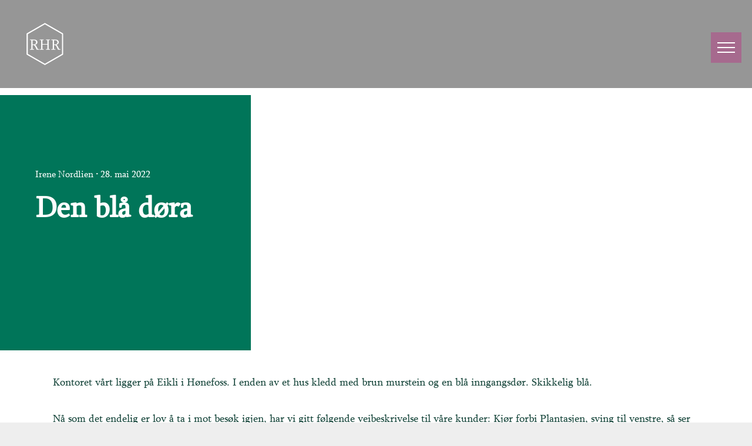

--- FILE ---
content_type: text/html;charset=utf-8
request_url: https://www.rhrservice.no/post/den-bl%C3%A5-d%C3%B8ra
body_size: 21185
content:
<!doctype html >
<html xmlns="http://www.w3.org/1999/xhtml" lang="nb"
      class="">
<head>
    <meta charset="utf-8">
    




































<script type="text/javascript">
    window._currentDevice = 'desktop';
    window.Parameters = window.Parameters || {
        HomeUrl: 'https://www.rhrservice.no/',
        AccountUUID: '3d5c7832b793455eb65603a5c5165049',
        SystemID: 'US_DIRECT_PRODUCTION',
        SiteAlias: '155f9c08',
        SiteType: atob('RFVEQU9ORQ=='),
        PublicationDate: 'Thu Oct 02 12:10:32 UTC 2025',
        ExternalUid: null,
        IsSiteMultilingual: false,
        InitialPostAlias: 'blog/post/den-blå-døra',
        InitialPostPageUuid: 'b744da80b32d4b02aae837eb70f32f95',
        InitialDynamicItem: '',
        DynamicPageInfo: {
            isDynamicPage: false,
            base64JsonRowData: 'null',
        },
        InitialPageAlias: 'd1-internal-blog-post',
        InitialPageUuid: 'bf9f70f90d964f1ea05bfec712365cbc',
        InitialPageId: '1188305745',
        InitialEncodedPageAlias: 'ZDEtaW50ZXJuYWwtYmxvZy1wb3N0',
        InitialHeaderUuid: 'a02dbe0811634916bc0a4616b571aa52',
        CurrentPageUrl: '',
        IsCurrentHomePage: false,
        AllowAjax: false,
        AfterAjaxCommand: null,
        HomeLinkText: 'Back To Home',
        UseGalleryModule: false,
        CurrentThemeName: 'Layout Theme',
        ThemeVersion: '500000',
        DefaultPageAlias: '',
        RemoveDID: true,
        WidgetStyleID: null,
        IsHeaderFixed: false,
        IsHeaderSkinny: false,
        IsBfs: true,
        StorePageAlias: 'null',
        StorePagesUrls: 'e30=',
        IsNewStore: 'false',
        StorePath: '',
        StoreId: 'null',
        StoreVersion: 0,
        StoreBaseUrl: '',
        StoreCleanUrl: true,
        StoreDisableScrolling: true,
        IsStoreSuspended: false,
        HasCustomDomain: true,
        SimpleSite: false,
        showCookieNotification: false,
        cookiesNotificationMarkup: 'null',
        translatedPageUrl: '',
        isFastMigrationSite: false,
        sidebarPosition: 'NA',
        currentLanguage: 'nb',
        currentLocale: 'nb',
        NavItems: '{}',
        errors: {
            general: 'There was an error connecting to the page.<br/> Make sure you are not offline.',
            password: 'Incorrect name/password combination',
            tryAgain: 'Try again'
        },
        NavigationAreaParams: {
            ShowBackToHomeOnInnerPages: true,
            NavbarSize: -1,
            NavbarLiveHomePage: 'https://www.rhrservice.no/',
            BlockContainerSelector: '.dmBody',
            NavbarSelector: '#dmNav:has(a)',
            SubNavbarSelector: '#subnav_main'
        },
        hasCustomCode: true,
        planID: '7',
        customTemplateId: 'null',
        siteTemplateId: 'null',
        productId: 'DM_DIRECT',
        disableTracking: false,
        pageType: 'BLOG_LAYOUT',
        isRuntimeServer: true,
        isInEditor: false,
        hasNativeStore: false,
        defaultLang: 'nb',
        hamburgerMigration: null,
        isFlexSite: false
    };

    window.Parameters.LayoutID = {};
    window.Parameters.LayoutID[window._currentDevice] = 23;
    window.Parameters.LayoutVariationID = {};
    window.Parameters.LayoutVariationID[window._currentDevice] = 5;
</script>





















<!-- Injecting site-wide to the head -->




<!-- End Injecting site-wide to the head -->

<!-- Inject secured cdn script -->


<!-- ========= Meta Tags ========= -->
<!-- PWA settings -->
<script>
    function toHash(str) {
        var hash = 5381, i = str.length;
        while (i) {
            hash = hash * 33 ^ str.charCodeAt(--i)
        }
        return hash >>> 0
    }
</script>
<script>
    (function (global) {
    //const cacheKey = global.cacheKey;
    const isOffline = 'onLine' in navigator && navigator.onLine === false;
    const hasServiceWorkerSupport = 'serviceWorker' in navigator;
    if (isOffline) {
        console.log('offline mode');
    }
    if (!hasServiceWorkerSupport) {
        console.log('service worker is not supported');
    }
    if (hasServiceWorkerSupport && !isOffline) {
        window.addEventListener('load', function () {
            const serviceWorkerPath = '/runtime-service-worker.js?v=3';
            navigator.serviceWorker
                .register(serviceWorkerPath, { scope: './' })
                .then(
                    function (registration) {
                        // Registration was successful
                        console.log(
                            'ServiceWorker registration successful with scope: ',
                            registration.scope
                        );
                    },
                    function (err) {
                        // registration failed :(
                        console.log('ServiceWorker registration failed: ', err);
                    }
                )
                .catch(function (err) {
                    console.log(err);
                });
        });

        // helper function to refresh the page
        var refreshPage = (function () {
            var refreshing;
            return function () {
                if (refreshing) return;
                // prevent multiple refreshes
                var refreshkey = 'refreshed' + location.href;
                var prevRefresh = localStorage.getItem(refreshkey);
                if (prevRefresh) {
                    localStorage.removeItem(refreshkey);
                    if (Date.now() - prevRefresh < 30000) {
                        return; // dont go into a refresh loop
                    }
                }
                refreshing = true;
                localStorage.setItem(refreshkey, Date.now());
                console.log('refereshing page');
                window.location.reload();
            };
        })();

        function messageServiceWorker(data) {
            return new Promise(function (resolve, reject) {
                if (navigator.serviceWorker.controller) {
                    var worker = navigator.serviceWorker.controller;
                    var messageChannel = new MessageChannel();
                    messageChannel.port1.onmessage = replyHandler;
                    worker.postMessage(data, [messageChannel.port2]);
                    function replyHandler(event) {
                        resolve(event.data);
                    }
                } else {
                    resolve();
                }
            });
        }
    }
})(window);
</script>
<!-- Add manifest -->
<!-- End PWA settings -->



<link rel="canonical" href="https://www.rhrservice.no/post/den-blå-døra">

<meta id="view" name="viewport" content="initial-scale=1, minimum-scale=1, maximum-scale=5, viewport-fit=cover">
<meta name="apple-mobile-web-app-capable" content="yes">

<!--Add favorites icons-->

<link rel="icon" type="image/x-icon" href="https://irp.cdn-website.com/155f9c08/site_favicon_16_1696075688292.ico"/>

<!-- End favorite icons -->
<link rel="preconnect" href="https://lirp.cdn-website.com/"/>



<!-- render the required CSS and JS in the head section -->
<script id='d-js-dmapi'>
    window.SystemID = 'US_DIRECT_PRODUCTION';

    if (!window.dmAPI) {
        window.dmAPI = {
            registerExternalRuntimeComponent: function () {
            },
            getCurrentDeviceType: function () {
                return window._currentDevice;
            },
            runOnReady: (ns, fn) => {
                const safeFn = dmAPI.toSafeFn(fn);
                ns = ns || 'global_' + Math.random().toString(36).slice(2, 11);
                const eventName = 'afterAjax.' + ns;

                if (document.readyState === 'complete') {
                    $.DM.events.off(eventName).on(eventName, safeFn);
                    setTimeout(function () {
                        safeFn({
                            isAjax: false,
                        });
                    }, 0);
                } else {
                    window?.waitForDeferred?.('dmAjax', () => {
                        $.DM.events.off(eventName).on(eventName, safeFn);
                        safeFn({
                            isAjax: false,
                        });
                    });
                }
            },
            toSafeFn: (fn) => {
                if (fn?.safe) {
                    return fn;
                }
                const safeFn = function (...args) {
                    try {
                        return fn?.apply(null, args);
                    } catch (e) {
                        console.log('function failed ' + e.message);
                    }
                };
                safeFn.safe = true;
                return safeFn;
            }
        };
    }

    if (!window.requestIdleCallback) {
        window.requestIdleCallback = function (fn) {
            setTimeout(fn, 0);
        }
    }
</script>

<!-- loadCSS function header.jsp-->






<script id="d-js-load-css">
/**
 * There are a few <link> tags with CSS resource in them that are preloaded in the page
 * in each of those there is a "onload" handler which invokes the loadCSS callback
 * defined here.
 * We are monitoring 3 main CSS files - the runtime, the global and the page.
 * When each load we check to see if we can append them all in a batch. If threre
 * is no page css (which may happen on inner pages) then we do not wait for it
 */
(function () {
  let cssLinks = {};
  function loadCssLink(link) {
    link.onload = null;
    link.rel = "stylesheet";
    link.type = "text/css";
  }
  
    function checkCss() {
      const pageCssLink = document.querySelector("[id*='CssLink']");
      const widgetCssLink = document.querySelector("[id*='widgetCSS']");

        if (cssLinks && cssLinks.runtime && cssLinks.global && (!pageCssLink || cssLinks.page) && (!widgetCssLink || cssLinks.widget)) {
            const storedRuntimeCssLink = cssLinks.runtime;
            const storedPageCssLink = cssLinks.page;
            const storedGlobalCssLink = cssLinks.global;
            const storedWidgetCssLink = cssLinks.widget;

            storedGlobalCssLink.disabled = true;
            loadCssLink(storedGlobalCssLink);

            if (storedPageCssLink) {
                storedPageCssLink.disabled = true;
                loadCssLink(storedPageCssLink);
            }

            if(storedWidgetCssLink) {
                storedWidgetCssLink.disabled = true;
                loadCssLink(storedWidgetCssLink);
            }

            storedRuntimeCssLink.disabled = true;
            loadCssLink(storedRuntimeCssLink);

            requestAnimationFrame(() => {
                setTimeout(() => {
                    storedRuntimeCssLink.disabled = false;
                    storedGlobalCssLink.disabled = false;
                    if (storedPageCssLink) {
                      storedPageCssLink.disabled = false;
                    }
                    if (storedWidgetCssLink) {
                      storedWidgetCssLink.disabled = false;
                    }
                    // (SUP-4179) Clear the accumulated cssLinks only when we're
                    // sure that the document has finished loading and the document 
                    // has been parsed.
                    if(document.readyState === 'interactive') {
                      cssLinks = null;
                    }
                }, 0);
            });
        }
    }
  

  function loadCSS(link) {
    try {
      var urlParams = new URLSearchParams(window.location.search);
      var noCSS = !!urlParams.get("nocss");
      var cssTimeout = urlParams.get("cssTimeout") || 0;

      if (noCSS) {
        return;
      }
      if (link.href && link.href.includes("d-css-runtime")) {
        cssLinks.runtime = link;
        checkCss();
      } else if (link.id === "siteGlobalCss") {
        cssLinks.global = link;
        checkCss();
      } 
      
      else if (link.id && link.id.includes("CssLink")) {
        cssLinks.page = link;
        checkCss();
      } else if (link.id && link.id.includes("widgetCSS")) {
        cssLinks.widget = link;
        checkCss();
      }
      
      else {
        requestIdleCallback(function () {
          window.setTimeout(function () {
            loadCssLink(link);
          }, parseInt(cssTimeout, 10));
        });
      }
    } catch (e) {
      throw e
    }
  }
  window.loadCSS = window.loadCSS || loadCSS;
})();
</script>



<script data-role="deferred-init" type="text/javascript">
    /* usage: window.getDeferred(<deferred name>).resolve() or window.getDeferred(<deferred name>).promise.then(...)*/
    function Def() {
        this.promise = new Promise((function (a, b) {
            this.resolve = a, this.reject = b
        }).bind(this))
    }

    const defs = {};
    window.getDeferred = function (a) {
        return null == defs[a] && (defs[a] = new Def), defs[a]
    }
    window.waitForDeferred = function (b, a, c) {
        let d = window?.getDeferred?.(b);
        d
            ? d.promise.then(a)
            : c && ["complete", "interactive"].includes(document.readyState)
                ? setTimeout(a, 1)
                : c
                    ? document.addEventListener("DOMContentLoaded", a)
                    : console.error(`Deferred  does not exist`);
    };
</script>
<style id="forceCssIncludes">
    /* This file is auto-generated from a `scss` file with the same name */

.videobgwrapper{overflow:hidden;position:absolute;z-index:0;width:100%;height:100%;top:0;left:0;pointer-events:none;border-radius:inherit}.videobgframe{position:absolute;width:101%;height:100%;top:50%;left:50%;transform:translateY(-50%) translateX(-50%);object-fit:fill}#dm video.videobgframe{margin:0}@media (max-width:767px){.dmRoot .dmPhotoGallery.newPhotoGallery:not(.photo-gallery-done){min-height:80vh}}@media (min-width:1025px){.dmRoot .dmPhotoGallery.newPhotoGallery:not(.photo-gallery-done){min-height:45vh}}@media (min-width:768px) and (max-width:1024px){.responsiveTablet .dmPhotoGallery.newPhotoGallery:not(.photo-gallery-done){min-height:45vh}}#dm [data-show-on-page-only]{display:none!important}#dmRoot div.stickyHeaderFix div.site_content{margin-top:0!important}#dmRoot div.stickyHeaderFix div.hamburger-header-container{position:relative}
    

</style>
<style id="cssVariables" type="text/css">
    :root {
  --color_1: rgba(20,68,57,1);
  --color_2: rgba(0,117,89,1);
  --color_3: rgba(255,255,255,1);
  --color_4: rgba(247,154,73,1);
  --color_5: rgba(131,156,234,1);
  --color_6: rgba(227,238,237,1);
  --color_7: rgba(125, 140, 145, 1);
  --color_8: rgba(174, 120, 152, 1);
}
</style>























<!-- Google Fonts Include -->













<!-- loadCSS function fonts.jsp-->



<link type="text/css" rel="stylesheet" href="https://irp.cdn-website.com/fonts/css2?family=Raleway:ital,wght@0,100..900;1,100..900&family=Roboto:ital,wght@0,100;0,300;0,400;0,500;0,700;0,900;1,100;1,300;1,400;1,500;1,700;1,900&family=Montserrat:ital,wght@0,100..900;1,100..900&family=Poppins:ital,wght@0,100;0,200;0,300;0,400;0,500;0,600;0,700;0,800;0,900;1,100;1,200;1,300;1,400;1,500;1,600;1,700;1,800;1,900&family=Work+Sans:ital,wght@0,100..900;1,100..900&amp;subset=latin-ext&amp;display=swap"  />

<style>
@font-face {
  font-family: "sylfaen";
  src: url("https://irp.cdn-website.com/155f9c08/fonts/sylfaen-bdca_400.ttf");
  font-weight: 400;
  font-style: normal;
}
</style>






<!-- RT CSS Include d-css-runtime-desktop-one-package-structured-global-->
<link rel="stylesheet" type="text/css" href="https://static.cdn-website.com/mnlt/production/6102/_dm/s/rt/dist/css/d-css-runtime-desktop-one-package-structured-global.min.css" />

<!-- End of RT CSS Include -->

<link type="text/css" rel="stylesheet" href="https://irp.cdn-website.com/WIDGET_CSS/a653b4b5eee0f7c0cd051d4c438fbb24.css" id="widgetCSS" />

<!-- Support `img` size attributes -->
<style>img[width][height] {
  height: auto;
}</style>

<!-- Support showing sticky element on page only -->
<style>
  body[data-page-alias="d1-internal-blog-post"] #dm [data-show-on-page-only="d1-internal-blog-post"] {
    display: block !important;
  }
</style>

<!-- This is populated in Ajax navigation -->
<style id="pageAdditionalWidgetsCss" type="text/css">
</style>




<!-- Site CSS -->
<link type="text/css" rel="stylesheet" href="https://irp.cdn-website.com/155f9c08/files/155f9c08_1.min.css?v=78" id="siteGlobalCss" />



<style id="customWidgetStyle" type="text/css">
    
</style>
<style id="innerPagesStyle" type="text/css">
    
    *#dm *.dmBody a.span.textonly { color:rgb(255,255,255) !important; }

*#dm *.dmBody a.span.textonly { color:rgb(255,255,255) !important; }

*#dm *.dmBody div.dmform-error { font-style:normal !important; }

*#dm *.dmBody div.dmforminput textarea { font-style:italic !important; }

*#dm *.dmBody div.dmforminput *.fileUploadLink { font-style:italic !important; }

*#dm *.dmBody div.checkboxwrapper span { font-style:italic !important; }

*#dm *.dmBody div.radiowrapper span { font-style:italic !important; }

*#dm *.dmBody *.u_1250789679 { text-align:LEFT !important; }

*#dm *.dmBody *.u_1250789679 *.rteBlock { text-align:LEFT !important; }
*#dm *.d-page-1716942098 DIV.dmInner {
  background-repeat:no-repeat !important;
  background-size:cover !important;
  background-attachment:fixed !important;
  background-position:50% 50% !important;
}

*#dm *.d-page-1716942098 DIV#dmSlideRightNavRight {
  background-repeat:no-repeat !important;
  background-image:none !important;
  background-size:cover !important;
  background-attachment:fixed !important;
  background-position:50% 50% !important;
}

*.dmTabletBody *.hamburger-header { display:null !important; }

*.dmTabletBody *.hamburger-drawer { display:null !important; }

*.dmTabletBody *.layout-drawer-hamburger { display:null !important; }

*.dmTabletBody *[dmtemplateid*="amburger"] *#site_content *.site_content { margin-top:null !important; }

*#dm *.dmBody div.u_1668470589 { padding-top:0px !important; }

*#dm *.dmBody div.u_1750185103 {
  float:none !important;
  top:0px !important;
  left:0 !important;
  width:calc(100% - 0px) !important;
  position:relative !important;
  padding-top:0px !important;
  padding-left:0px !important;
  padding-bottom:0px !important;
  margin-right:auto !important;
  margin-left:auto !important;
  max-width:100% !important;
  margin-top:22px !important;
  margin-bottom:0px !important;
  padding-right:0px !important;
  min-width:25px !important;
  text-align:start !important;
  display:block !important;
  height:auto !important;
}

*#dm *.dmBody div.u_1250789679 {
  float:none !important;
  top:0px !important;
  left:0 !important;
  width:calc(100% - 0px) !important;
  position:relative !important;
  height:auto !important;
  padding-top:2px !important;
  padding-left:0px !important;
  padding-bottom:2px !important;
  margin-right:auto !important;
  margin-left:auto !important;
  max-width:100% !important;
  margin-top:19px !important;
  margin-bottom:8px !important;
  padding-right:0px !important;
  min-width:25px !important;
  display:block !important;
}

*#dm *.dmBody div.u_1471232539 {
  padding-top:50px !important;
  padding-left:0px !important;
  margin-top:0px !important;
  padding-right:0px !important;
  margin-left:0px !important;
  padding-bottom:100px !important;
  margin-bottom:0px !important;
  margin-right:0px !important;
  width:auto !important;
}

    
</style>


<style
        id="additionalGlobalCss" type="text/css"
>
</style>

<style id="pagestyle" type="text/css">
    *#dm *.dmBody a.span.textonly
{
	color:var(--color_3) !important;
}
*#dm *.dmBody div.dmform-error
{
	font-style:normal !important;
}
*#dm *.dmBody div.dmforminput textarea
{
	font-style:italic !important;
}
*#dm *.dmBody div.dmforminput *.fileUploadLink
{
	font-style:italic !important;
}
*#dm *.dmBody div.checkboxwrapper span
{
	font-style:italic !important;
}
*#dm *.dmBody div.radiowrapper span
{
	font-style:italic !important;
}
*.dmFooterContainer
{
	display:null !important;
}
*#dm *.dmBody div.u_1214401551
{
	background-color:rgba(0,0,0,0) !important;
}
*#dm *.dmBody *.u_1315103047 *.title
{
	text-align:CENTER !important;
}
*#dm *.dmBody *.u_1131577706
{
	text-align:LEFT !important;
}
*#dm *.dmBody *.u_1131577706 *.rteBlock
{
	text-align:LEFT !important;
}
*#dm *.dmBody div.u_1038266878
{
	background-color:rgba(0,0,0,0) !important;
	background-repeat:no-repeat !important;
	background-image:url(https://lirp.cdn-website.com/md/dmtmpl/8fae514e-e410-4311-a8ec-5472f5edea23/dms3rep/multi/opt/woman_with_plants-2880w.jpg) !important;
	background-size:cover !important;
}
.u_1909155783
{
}
*#dm *.dmBody div.u_1131577706
{
	color:var(--color_3) !important;
}
*#dm *.dmBody h3.u_1852899778
{
	color:var(--color_3) !important;
}
*#dm *.dmBody div.u_1909155783
{
	background-color:var(--color_2) !important;
}
*#dm *.dmBody *.u_1315103047 .shareLink .share-icon
{
	color:var(--color_3) !important;
}
*#dm *.dmBody div.u_1315103047 .shareLink .share-icon
{
	background-color:var(--color_2) !important;
}
*#dm *.dmBody div.u_1679377106 .postArticle>.inner
{
	background-color:rgba(0,0,0,0) !important;
	box-shadow:none !important;
	-moz-box-shadow:none !important;
	-webkit-box-shadow:none !important;
}
*#dm *.dmBody div.u_1679377106 .postArticle .blogImgLink
{
	height:220px !important;
	border-radius:5px !important;
}
*#dm *.dmBody div.u_1679377106 .postTitle a
{
	color:var(--color_1) !important;
}
*#dm *.dmBody div.u_1679377106 .authorBar
{
	color:var(--color_1) !important;
}
*#dm *.dmBody div.u_1679377106 .postDescription
{
	color:var(--color_1) !important;
	max-height:4.1em !important;
}
*#dm *.dmBody *.u_1852899778
{
	text-align:LEFT !important;
}
*#dm *.dmBody *.u_1852899778 *.rteBlock
{
	text-align:LEFT !important;
}
*#dm *.dmBody h1.u_1852899778 p
{
	color:var(--color_3) !important;
}
*#dm *.dmBody h1.u_1852899778
{
	line-height:normal !important;
	color:var(--color_3) !important;
}

</style>

<style id="pagestyleDevice" type="text/css">
    *#dm *.d-page-1716942098 DIV.dmInner
{
	background-repeat:no-repeat !important;
	background-size:cover !important;
	background-attachment:fixed !important;
	background-position:50% 50% !important;
}
*#dm *.d-page-1716942098 DIV#dmSlideRightNavRight
{
	background-repeat:no-repeat !important;
	background-image:none !important;
	background-size:cover !important;
	background-attachment:fixed !important;
	background-position:50% 50% !important;
}
*.dmTabletBody *.hamburger-header
{
	display:null !important;
}
*.dmTabletBody *.hamburger-drawer
{
	display:null !important;
}
*.dmTabletBody *.layout-drawer-hamburger
{
	display:null !important;
}
*.dmTabletBody *[dmtemplateid*="amburger"] *#site_content *.site_content
{
	margin-top:null !important;
}
*#dm *.dmBody div.u_1214401551
{
	padding-top:0 !important;
	padding-left:0 !important;
	padding-right:0 !important;
	margin-left:50px !important;
	margin-right:50px !important;
}
*#dm *.dmBody div.u_1861057944
{
	padding-top:0 !important;
	padding-right:0 !important;
	padding-left:0 !important;
	margin-left:0 !important;
	padding-bottom:0 !important;
	margin-top:0 !important;
	margin-bottom:0 !important;
	margin-right:0 !important;
}
*#dm *.dmBody div.u_1815935546
{
	float:none !important;
	top:0 !important;
	left:0 !important;
	width:100% !important;
	position:relative !important;
	height:auto !important;
	padding-top:2px !important;
	padding-left:0 !important;
	padding-bottom:2px !important;
	margin-right:auto !important;
	margin-left:auto !important;
	max-width:100% !important;
	margin-top:8px !important;
	margin-bottom:8px !important;
	padding-right:0 !important;
	min-width:0 !important;
	text-align:center !important;
	display:block !important;
}
*#dm *.dmBody div.u_1200968374
{
	float:none !important;
	top:0 !important;
	left:0 !important;
	width:100% !important;
	position:relative !important;
	height:auto !important;
	padding-top:2px !important;
	padding-left:0 !important;
	padding-bottom:2px !important;
	margin-right:auto !important;
	margin-left:auto !important;
	max-width:100% !important;
	margin-top:8px !important;
	margin-bottom:8px !important;
	padding-right:0 !important;
	min-width:0 !important;
	text-align:center !important;
	display:block !important;
}
*#dm *.dmBody div.u_1645165358
{
	padding-top:0 !important;
	padding-left:0 !important;
	padding-bottom:0 !important;
	padding-right:0 !important;
	width:auto !important;
}
*#dm *.dmBody div.u_1248282091
{
	float:none !important;
	top:0 !important;
	left:0 !important;
	width:calc(100% - 0px) !important;
	position:relative !important;
	height:335px !important;
	padding-top:0 !important;
	padding-left:0 !important;
	padding-bottom:0 !important;
	margin-right:0 !important;
	margin-left:0 !important;
	max-width:404px !important;
	margin-top:0 !important;
	margin-bottom:0 !important;
	padding-right:0 !important;
	min-width:25px !important;
	text-align:start !important;
}
*#dm *.dmBody h3.u_1852899778
{
	display:block !important;
	float:none !important;
	top:0 !important;
	left:0 !important;
	width:calc(100% - 0px) !important;
	position:relative !important;
	height:auto !important;
	padding-top:2px !important;
	padding-left:0 !important;
	padding-bottom:2px !important;
	margin-right:0 !important;
	margin-left:0 !important;
	max-width:563px !important;
	margin-top:15px !important;
	margin-bottom:0 !important;
	padding-right:0 !important;
	min-width:25px !important;
	text-align:left !important;
	font-size:38px !important;
}
*#dm *.dmBody div.u_1909155783
{
	padding-top:120px !important;
	padding-left:60px !important;
	padding-right:40px !important;
	padding-bottom:120px !important;
	margin-left:0 !important;
	margin-top:0 !important;
	margin-bottom:0 !important;
	margin-right:0 !important;
}
*#dm *.dmBody div.u_1038266878
{
	margin-left:40px !important;
	padding-top:0 !important;
	padding-left:40px !important;
	padding-bottom:100px !important;
	margin-top:0 !important;
	margin-bottom:0 !important;
	margin-right:0 !important;
	padding-right:0 !important;
	background-position:50% 50% !important;
}
*#dm *.dmBody div.u_1679377106 .authorBar
{
	font-size:14px !important;
}
*#dm *.dmBody div.u_1679377106 .postTitle a
{
	font-size:24px !important;
}
*#dm *.dmBody div.u_1821464270
{
	padding-top:40px !important;
	padding-left:0 !important;
	padding-right:0 !important;
	margin-left:0 !important;
	padding-bottom:15px !important;
	margin-top:0 !important;
	margin-bottom:0 !important;
	margin-right:0 !important;
	width:auto !important;
}
*#dm *.dmBody div.u_1879452075
{
	padding-top:0 !important;
	padding-right:0 !important;
	padding-left:0 !important;
	margin-left:0 !important;
	padding-bottom:0 !important;
	margin-top:0 !important;
	margin-bottom:0 !important;
	margin-right:0 !important;
}
*#dm *.dmBody div.u_1679377106
{
	float:none !important;
	top:0 !important;
	left:0 !important;
	width:calc(100% - 0px) !important;
	position:relative !important;
	height:auto !important;
	padding-top:0 !important;
	padding-left:0 !important;
	padding-bottom:0 !important;
	max-width:100% !important;
	justify-content:normal !important;
	align-items:center !important;
	padding-right:0 !important;
	min-width:25px !important;
	text-align:start !important;
	margin-right:auto !important;
	margin-left:auto !important;
	margin-top:0 !important;
	margin-bottom:0 !important;
}
*#dm *.dmBody div.u_1955241875
{
	padding-top:40px !important;
	padding-left:40px !important;
	padding-right:40px !important;
	margin-top:0 !important;
	padding-bottom:50px !important;
	margin-left:0 !important;
	margin-bottom:0 !important;
	margin-right:0 !important;
	width:auto !important;
}
*#dm *.dmBody div.u_1061888463
{
	padding-top:15px !important;
	margin-top:0 !important;
	padding-left:40px !important;
	padding-right:40px !important;
	margin-left:0 !important;
	padding-bottom:15px !important;
	margin-bottom:0 !important;
	margin-right:0 !important;
	width:auto !important;
}
*#dm *.dmBody div.u_1315103047
{
	padding-top:0 !important;
	float:none !important;
	top:0 !important;
	left:0 !important;
	width:928px !important;
	position:relative !important;
	height:auto !important;
	padding-left:0 !important;
	padding-bottom:0 !important;
	margin-right:auto !important;
	margin-left:auto !important;
	max-width:100% !important;
	margin-top:0 !important;
	margin-bottom:0 !important;
	padding-right:0 !important;
	min-width:0 !important;
	text-align:center !important;
	display:block !important;
}
*#dm *.dmBody div.u_1131577706
{
	padding-top:2px !important;
	display:block !important;
	float:none !important;
	top:0px !important;
	left:0px !important;
	width:calc(100% - 0px) !important;
	position:relative !important;
	height:auto !important;
	padding-left:0px !important;
	padding-bottom:2px !important;
	max-width:100% !important;
	padding-right:0px !important;
	min-width:25px !important;
	text-align:left !important;
	margin-right:0px !important;
	margin-left:0px !important;
	margin-top:0px !important;
	margin-bottom:0px !important;
	font-size:16px !important;
}
*#dm *.dmBody h1.u_1852899778
{
	float:none !important;
	top:0 !important;
	left:0 !important;
	width:860px !important;
	position:relative !important;
	height:auto !important;
	padding-top:2px !important;
	padding-left:0 !important;
	padding-bottom:2px !important;
	max-width:100% !important;
	padding-right:0 !important;
	min-width:0 !important;
	display:block !important;
	margin-right:auto !important;
	margin-left:auto !important;
	margin-top:0 !important;
	margin-bottom:0 !important;
}

</style>

<!-- Flex Sections CSS -->







<style id="globalFontSizeStyle" type="text/css">
    .font-size-24, .size-24, .size-24 > font { font-size: 24px !important; }.font-size-20, .size-20, .size-20 > font { font-size: 20px !important; }.font-size-15, .size-15, .size-15 > font { font-size: 15px !important; }
</style>
<style id="pageFontSizeStyle" type="text/css">
</style>




<style id="hideAnimFix">
  .dmDesktopBody:not(.editGrid) [data-anim-desktop]:not([data-anim-desktop='none']), .dmDesktopBody:not(.editGrid) [data-anim-extended] {
    visibility: hidden;
  }

  .dmDesktopBody:not(.editGrid) .dmNewParagraph[data-anim-desktop]:not([data-anim-desktop='none']), .dmDesktopBody:not(.editGrid) .dmNewParagraph[data-anim-extended] {
    visibility: hidden !important;
  }


  #dmRoot:not(.editGrid) .flex-element [data-anim-extended] {
    visibility: hidden;
  }

</style>




<style id="fontFallbacks">
    @font-face {
  font-family: "Raleway Fallback";
  src: local('Arial');
  ascent-override: 89.616%;
  descent-override: 22.3087%;
  size-adjust: 104.892%;
  line-gap-override: 0%;
 }@font-face {
  font-family: "Roboto Fallback";
  src: local('Arial');
  ascent-override: 92.6709%;
  descent-override: 24.3871%;
  size-adjust: 100.1106%;
  line-gap-override: 0%;
 }@font-face {
  font-family: "Montserrat Fallback";
  src: local('Arial');
  ascent-override: 84.9466%;
  descent-override: 22.0264%;
  size-adjust: 113.954%;
  line-gap-override: 0%;
 }@font-face {
  font-family: "Poppins Fallback";
  src: local('Arial');
  ascent-override: 92.326%;
  descent-override: 30.7753%;
  line-gap-override: 8.793%;
  size-adjust: 113.7274%;
}@font-face {
  font-family: "Work Sans Fallback";
  src: local('Arial');
  ascent-override: 82.1016%;
  descent-override: 21.4523%;
  size-adjust: 113.2743%;
  line-gap-override: 0%;
 }
</style>


<!-- End render the required css and JS in the head section -->









  <link type="application/rss+xml" rel="alternate" href="https://www.rhrservice.no/feed/rss2"/>
  <link type="application/atom+xml" rel="alternate" href="https://www.rhrservice.no/feed/atom"/>
  <script type="application/ld+json">

{
  "@context" : {
    "@vocab" : "http://schema.org/"
  },
  "@type" : "BlogPosting",
  "headline" : "Den blå døra",
  "datePublished" : "2022-05-28T08:46:00",
  "dateModified" : "2023-09-30T12:06:17",
  "author" : {
    "@type" : "Person",
    "name" : "Irene Nordlien"
  },
  "image" : "https://irp.cdn-website.com/155f9c08/dms3rep/multi/file.png",
  "description" : "Kontoret vårt ligger på Eikli i Hønefoss. I enden av et hus kledd med brun murstein og en blå inngangsdør. Skikkelig blå. Nå som det..."
}

  </script>
  <meta property="og:type" content="article"/>
  <meta name="twitter:card" content="summary_large_image"/>
  <meta name="twitter:title" content="Den blå døra"/>
  <meta name="twitter:description" content="Kontoret vårt ligger på Eikli i Hønefoss. I enden av et hus kledd med brun murstein og en blå inngangsdør. Skikkelig blå. Nå som det..."/>
  <meta name="twitter:image" content="https://lirp.cdn-website.com/155f9c08/dms3rep/multi/opt/file-1920w.png"/>
  <meta name="article:published_time" content="2022-05-28T08:46Z"/>
  <meta property="og:description" content="Kontoret vårt ligger på Eikli i Hønefoss. I enden av et hus kledd med brun murstein og en blå inngangsdør. Skikkelig blå. Nå som det..."/>
  <meta property="og:url" content="https://www.rhrservice.no/post/den-blå-døra"/>
  <meta property="og:title" content="Den blå døra"/>
  <meta property="og:image" content="https://lirp.cdn-website.com/155f9c08/dms3rep/multi/opt/file-1920w.png"/>
  <title>
    
    Den blå døra
  
  </title>
  <meta name="description" content="Kontoret vårt ligger på Eikli i Hønefoss. I enden av et hus kledd med brun murstein og en blå inngangsdør. Skikkelig blå. Nå som det..."/>




<!-- SYS- VVNfRElSRUNUX1BST0RVQ1RJT04= -->
</head>





















<body id="dmRoot" data-page-alias="d1-internal-blog-post"  class="dmRoot dmDesktopBody fix-mobile-scrolling addCanvasBorder dmResellerSite dmLargeBody responsiveTablet "
      style="padding:0;margin:0;"
      
    >
















<!-- ========= Site Content ========= -->
<div id="dm" class='dmwr'>
    
    <div class="dm_wrapper hamburgerLayout-var5 null hamburgerLayout">
         <div dmwrapped="true" id="1901957768" class="dm-home-page" themewaschanged="true"> <div dmtemplateid="Hamburger" class="runtime-module-container dm-bfs dm-layout-sec hasAnimations hasStickyHeader inMiniHeaderMode rows-1200 hamburger-reverse dmPageBody d-page-1716942098 inputs-css-clean dmFreeHeader" id="dm-outer-wrapper" data-page-class="1716942098" data-soch="true" data-background-parallax-selector=".dmHomeSection1, .dmSectionParallex"> <div id="dmStyle_outerContainer" class="dmOuter"> <div id="dmStyle_innerContainer" class="dmInner"> <div class="dmLayoutWrapper standard-var"> <div id="site_content"> <div class="p_hfcontainer"> <div id="hamburger-drawer" class="hamburger-drawer layout-drawer" layout="e9d510f4eb904e939c2be8efaf777e6e===header" data-origin="side-reverse" data-auto-height="true"> <div class="u_1826294544 dmRespRow" style="text-align: center;" id="1826294544"> <div class="dmRespColsWrapper" id="1337204992"> <div class="u_1183846399 dmRespCol small-12 medium-12 large-12 empty-column" id="1183846399"></div> 
</div> 
</div> 
 <div class="u_1021493186 dmRespRow middleDrawerRow" style="text-align: center;" id="1021493186"> <div class="dmRespColsWrapper" id="1170137577"> <div class="u_1932460603 dmRespCol small-12 medium-12 large-12" id="1932460603"> <div class="u_1079857291 imageWidget align-center hide-for-medium" data-element-type="image" data-widget-type="image" id="1079857291"><img src="https://lirp.cdn-website.com/155f9c08/dms3rep/multi/opt/RHR+%288%29-1920w.png" alt="" id="1536204358" class="" data-dm-image-path="https://irp.cdn-website.com/155f9c08/dms3rep/multi/RHR+%288%29.png" width="1000" height="1000" onerror="handleImageLoadError(this)"/></div> 
 <nav class="u_1958638599 unifiednav_vertical effect-bottom2 main-navigation unifiednav dmLinksMenu" role="navigation" layout-main="vertical_nav_layout_2" layout-sub="" data-show-vertical-sub-items="HIDE" id="1958638599" dmle_extension="onelinksmenu" data-element-type="onelinksmenu" alt="" data-nav-structure="VERTICAL" wr="true" icon="true" surround="true" adwords="" navigation-id="unifiedNav"> <ul role="menubar" class="unifiednav__container  " data-auto="navigation-pages"> <li role="menuitem" class=" unifiednav__item-wrap " data-auto="more-pages" data-depth="0"> <a href="/" class="unifiednav__item  dmUDNavigationItem_00  " target="" data-target-page-alias=""> <span class="nav-item-text " data-link-text="Hjem" data-auto="page-text-style">Hjem<span class="icon icon-angle-down"></span> 
</span> 
</a> 
</li> 
 <li role="menuitem" aria-haspopup="true" data-sub-nav-menu="true" class=" unifiednav__item-wrap " data-auto="more-pages" data-depth="0"> <a href="/tjenester" class="unifiednav__item  dmUDNavigationItem_010101436714  unifiednav__item_has-sub-nav" target="" data-target-page-alias=""> <span class="nav-item-text " data-link-text="Tjenester" data-auto="page-text-style">Tjenester<span class="icon icon-angle-down"></span> 
</span> 
</a> 
 <ul role="menu" aria-expanded="false" class="unifiednav__container unifiednav__container_sub-nav" data-depth="0" data-auto="sub-pages"> <li role="menuitem" class=" unifiednav__item-wrap " data-auto="more-pages" data-depth="1"> <a href="/tjenester#Regnskap" class="unifiednav__item  dmUDNavigationItem_010101489141  " target="" data-target-page-alias=""> <span class="nav-item-text " data-link-text="Regnskap" data-auto="page-text-style">Regnskap<span class="icon icon-angle-right" data-hidden-on-mobile="" data-hidden-on-desktop="" data-hidden-on-tablet=""></span> 
</span> 
</a> 
</li> 
 <li role="menuitem" class=" unifiednav__item-wrap " data-auto="more-pages" data-depth="1"> <a href="/tjenester#Lonn" class="unifiednav__item  dmUDNavigationItem_010101847049  " target="" data-target-page-alias=""> <span class="nav-item-text " data-link-text="Lønn" data-auto="page-text-style">L&oslash;nn<span class="icon icon-angle-right"></span> 
</span> 
</a> 
</li> 
 <li role="menuitem" class=" unifiednav__item-wrap " data-auto="more-pages" data-depth="1"> <a href="/tjenester#Rapportering" class="unifiednav__item  dmUDNavigationItem_01010196604  " target="" data-target-page-alias=""> <span class="nav-item-text " data-link-text="Rapportering" data-auto="page-text-style">Rapportering<span class="icon icon-angle-right"></span> 
</span> 
</a> 
</li> 
 <li role="menuitem" class=" unifiednav__item-wrap " data-auto="more-pages" data-depth="1"> <a href="/tjenester#Radgivning" class="unifiednav__item  dmUDNavigationItem_010101937268  " target="" data-target-page-alias=""> <span class="nav-item-text " data-link-text="Rådgivning" data-auto="page-text-style">R&aring;dgivning<span class="icon icon-angle-right"></span> 
</span> 
</a> 
</li> 
 <li role="menuitem" class=" unifiednav__item-wrap " data-auto="more-pages" data-depth="1"> <a href="/tjenester#HRPersonal" class="unifiednav__item  dmUDNavigationItem_010101213198  " target="" data-target-page-alias=""> <span class="nav-item-text " data-link-text="HR/Personal" data-auto="page-text-style">HR/Personal<span class="icon icon-angle-right"></span> 
</span> 
</a> 
</li> 
 <li role="menuitem" class=" unifiednav__item-wrap " data-auto="more-pages" data-depth="1"> <a href="/tjenester#Interimledelse" class="unifiednav__item  dmUDNavigationItem_010101580071  " target="" data-target-page-alias=""> <span class="nav-item-text " data-link-text="Interimledelse" data-auto="page-text-style">Interimledelse<span class="icon icon-angle-right"></span> 
</span> 
</a> 
</li> 
</ul> 
</li> 
 <li role="menuitem" class=" unifiednav__item-wrap " data-auto="more-pages" data-depth="0"> <a href="/om-oss" class="unifiednav__item  dmUDNavigationItem_010101200826  " target="" data-target-page-alias=""> <span class="nav-item-text " data-link-text="Om oss & ansatte" data-auto="page-text-style">Om oss &amp; ansatte<span class="icon icon-angle-down" data-hidden-on-mobile="" data-hidden-on-desktop="" data-hidden-on-tablet=""></span> 
</span> 
</a> 
</li> 
 <li role="menuitem" class=" unifiednav__item-wrap " data-auto="more-pages" data-depth="0"> <a href="/kontakt-oss" class="unifiednav__item  dmUDNavigationItem_010101958992  " target="" data-target-page-alias=""> <span class="nav-item-text " data-link-text="Kontakt oss" data-auto="page-text-style">Kontakt oss<span class="icon icon-angle-down"></span> 
</span> 
</a> 
</li> 
 <li role="menuitem" class=" unifiednav__item-wrap " data-auto="more-pages" data-depth="0"> <a href="/artikler" class="unifiednav__item  dmUDNavigationItem_010101693537  " target="" data-target-page-alias=""> <span class="nav-item-text " data-link-text="Artikler" data-auto="page-text-style">Artikler<span class="icon icon-angle-down"></span> 
</span> 
</a> 
</li> 
 <li role="menuitem" class=" unifiednav__item-wrap " data-auto="more-pages" data-depth="0"> <a href="/referanser" class="unifiednav__item  dmUDNavigationItem_01010178547  " target="" data-target-page-alias=""> <span class="nav-item-text " data-link-text="Referanser" data-auto="page-text-style">Referanser<span class="icon icon-angle-down"></span> 
</span> 
</a> 
</li> 
 <li role="menuitem" class=" unifiednav__item-wrap " data-auto="more-pages" data-depth="0"> <a href="/systemer" class="unifiednav__item  dmUDNavigationItem_010101336880  " target="" data-target-page-alias=""> <span class="nav-item-text " data-link-text="Systemer" data-auto="page-text-style">Systemer<span class="icon icon-angle-down"></span> 
</span> 
</a> 
</li> 
 <li role="menuitem" class=" unifiednav__item-wrap " data-auto="more-pages" data-depth="0"> <a href="/inkasso" class="unifiednav__item  dmUDNavigationItem_010101310655  " target="" data-target-page-alias=""> <span class="nav-item-text " data-link-text="Inkasso" data-auto="page-text-style">Inkasso<span class="icon icon-angle-down"></span> 
</span> 
</a> 
</li> 
 <li role="menuitem" class=" unifiednav__item-wrap " data-auto="more-pages" data-depth="0"> <a href="/landingsside-rørlegger" class="unifiednav__item  dmUDNavigationItem_010101327448  " target="" data-target-page-alias=""> <span class="nav-item-text " data-link-text="VVS Eksperten" data-auto="page-text-style">VVS Eksperten<span class="icon icon-angle-down"></span> 
</span> 
</a> 
</li> 
 <li role="menuitem" class=" unifiednav__item-wrap " data-auto="more-pages" data-depth="0"> <a href="/jobbe-hos-oss" class="unifiednav__item  dmUDNavigationItem_010101170647  " target="" data-target-page-alias=""> <span class="nav-item-text " data-link-text="Jobbe hos oss" data-auto="page-text-style">Jobbe hos oss<span class="icon icon-angle-down"></span> 
</span> 
</a> 
</li> 
 <li role="menuitem" class=" unifiednav__item-wrap " data-auto="more-pages" data-depth="0"> <a href="https://id.prod.verji.app/identity/account/login?ReturnUrl=%2FIdentity%2FAccount%2FManage" class="unifiednav__item  dmUDNavigationItem_010101692261  " target="_blank" data-target-page-alias=""> <span class="nav-item-text " data-link-text="Verji >" data-auto="page-text-style">Verji &gt;<span class="icon icon-angle-down"></span> 
</span> 
</a> 
</li> 
</ul> 
</nav> 
</div> 
</div> 
</div> 
 <div class="u_1676049285 dmRespRow dmSectionNoParallax hide-for-medium" style="text-align: center;" id="1676049285"> <div class="dmRespColsWrapper" id="1888750820"> <div class="u_1916182198 dmRespCol small-12 medium-12 large-12" id="1916182198"> <div class="u_1919575698 dmNewParagraph" id="1919575698" style="transition: none 0s ease 0s; text-align: left; display: block;" data-version="5"> <h5 class="m-size-19 text-align-left size-24" style="line-height: initial;"><span style="color: rgb(150, 150, 150); display: initial;" class="m-font-size-19 font-size-24">Tlf.: 33 20 01 10</span></h5> 
 <h5 class="m-size-19 text-align-left size-24" style="line-height: initial;"><span style="color: rgb(150, 150, 150); display: initial;" class="m-font-size-19 font-size-24">E-post: post@rhrservice.no</span></h5> 
 <h5 class="text-align-left" style="line-height: initial;"><span style="color: rgb(150, 150, 150); display: initial;" class="m-font-size-19 font-size-24"><br/></span></h5> 
 <h5 class="m-size-19 text-align-left size-24" style="line-height: initial;"><span style="color: rgb(150, 150, 150); display: initial;" class="m-font-size-19 font-size-24">Hensmoveien 23A</span></h5> 
 <h5 class="m-size-19 text-align-left size-24" style="line-height: initial;"><span style="color: rgb(150, 150, 150); display: initial;" class="m-font-size-19 font-size-24">3516 H&oslash;nefoss</span></h5> 
 <h2><span style="display: initial;"><br/></span></h2> 
</div> <div class="dmRespRow" id="1545870018"> <div class="dmRespColsWrapper" id="1046102282"> <div class="dmRespCol empty-column large-6 medium-6 small-12" id="1298512911"></div> 
 <div class="dmRespCol empty-column large-6 medium-6 small-12" id="1479633717"></div> 
</div> 
</div> 
</div> 
</div> 
</div> 
</div> 
 <div class="layout-drawer-overlay" id="layout-drawer-overlay"></div> 
</div> 
 <div class="site_content"> <div id="hamburger-header-container" class="hamburger-header-container p_hfcontainer"> <div id="hamburger-header" class="hamburger-header p_hfcontainer" layout="44dc38f951e9489490b055748e10ba9f===header" data-scrollable-target="body" data-scroll-responder-id="hamburger-header" secondary-image="https://lirp.cdn-website.com/155f9c08/dms3rep/multi/opt/Ringerike+Hadeland+Regnskapsservice-1920w.png" has-secondary-image="true"> <div class="u_1705692124 dmRespRow fullBleedChanged fullBleedMode" style="text-align: center;" id="1705692124"> <div class="dmRespColsWrapper" id="1469942216"> <div class="dmRespCol small-12 u_1655486006 large-4 medium-4" id="1655486006"> <div class="u_1923160809 imageWidget align-center" data-element-type="image" data-widget-type="image" id="1923160809" data-binding="W3siYmluZGluZ05hbWUiOiJpbWFnZSIsInZhbHVlIjoic2l0ZV9pbWFnZXMubG9nbyJ9XQ=="> <a href="/" id="1573522578" file="false"><img src="https://lirp.cdn-website.com/155f9c08/dms3rep/multi/opt/Ringerike+Hadeland+Regnskapsservice+%281%29-96e058a4-1920w.png" id="1761992403" class="" data-dm-image-path="https://irp.cdn-website.com/155f9c08/dms3rep/multi/Ringerike+Hadeland+Regnskapsservice+%281%29-96e058a4.png" width="243" height="42" alt="Logo" data-diy-image="" onerror="handleImageLoadError(this)"/></a> 
</div> 
</div> 
 <div class="u_1581239809 dmRespCol empty-column small-12 large-7 medium-7" id="1581239809"></div> 
 <div class="u_1714793701 dmRespCol empty-column small-12 large-1 medium-1" id="1714793701"></div> 
</div> 
</div> 
</div> 
</div> 
 <button class="layout-drawer-hamburger hamburger-on-header" id="layout-drawer-hamburger" aria-label="menu" aria-controls="hamburger-drawer" aria-expanded="false"> <span class="hamburger__slice"></span> 
 <span class="hamburger__slice"></span> 
 <span class="hamburger__slice"></span> 
</button> 
 <div dmwrapped="true" id="dmFirstContainer" class="dmBody u_dmStyle_template_d1-internal-blog-post dm-home-page" themewaschanged="true"> <div id="allWrapper" class="allWrapper"><!-- navigation placeholders --> <div id="dm_content" class="dmContent" role="main"> <div dm:templateorder="170" class="dmHomeRespTmpl mainBorder dmRespRowsWrapper dmFullRowRespTmpl" id="1716942098"> <div class="dmRespRow fullBleedChanged fullBleedMode u_1645165358" id="1645165358"> <div class="dmRespColsWrapper" id="1530313777"> <div class="u_1909155783 dmRespCol small-12 large-4 medium-4" id="1909155783"> <div class="u_1131577706 dmNewParagraph" data-element-type="paragraph" id="1131577706" data-blog-template="bind-author" style="transition: opacity 1s ease-in-out 0s; display: block;" data-binding="W3siYmluZGluZ05hbWUiOiJ0ZXh0IiwidmFsdWUiOiJibG9nLmNvbXBvc2VkQXV0aG9yIn1d" data-diy-text="">Irene Nordlien &bull; 28. mai 2022</div> <h1 class="u_1852899778 dmNewParagraph" data-element-type="paragraph" id="1852899778" data-blog-template="bind-title" style="transition: none 0s ease 0s;" data-binding="W3siYmluZGluZ05hbWUiOiJ0ZXh0IiwidmFsdWUiOiJibG9nLnRpdGxlIn1d" data-diy-text="">Den bl&aring; d&oslash;ra</h1></div> 
 <div class="u_1038266878 dmRespCol small-12 large-8 medium-8" id="1038266878" data-binding="W3siYmluZGluZ05hbWUiOiJiYWNrZ3JvdW5kIiwidmFsdWUiOiJibG9nLmJhY2tncm91bmRJbWFnZSJ9XQ==" style="background-image: url('https://cdn.dwhitelabel.com/md/dmtmpl/dms3rep/multi/transparent-background.png') !important;"> <div data-element-type="spacer" class="u_1248282091 dmSpacer" id="1248282091"></div> 
</div> 
</div> 
</div> 
 <div class="dmRespRow u_1821464270" id="1821464270"> <div class="dmRespColsWrapper" id="1484962664"> <div class="dmRespCol large-12 medium-12 small-12 u_1214401551 postPageExtRoot" id="1214401551" server_id="1716942098"> <div class="dmRespRow u_1471232539 blog-post-row" id="1471232539" style="background-color:transparent;padding-top:0px !important;padding-bottom:0px !important"> <div class="dmRespColsWrapper" id="1292474755"> <div class="dmRespCol large-12 medium-12 small-12 u_1668470589" id="1668470589"> <div class="dmNewParagraph" id="1837392345" style="padding-top:0px;padding-bottom:0px;margin-top:0px;margin-bottom:35px;"> <p id="1782935160" style="margin:0px;">Kontoret v&aring;rt ligger p&aring; Eikli i H&oslash;nefoss. I enden av et hus kledd med brun murstein og en bl&aring; inngangsd&oslash;r. Skikkelig bl&aring;.</p> 
</div> 
 <div class="dmNewParagraph" id="1525519866" style="padding-top:0px;padding-bottom:0px;margin-top:0px;margin-bottom:35px;"> <p id="1263252115" style="margin:0px;">N&aring; som det endelig er lov &aring; ta i mot bes&oslash;k igjen, har vi gitt f&oslash;lgende veibeskrivelse til v&aring;re kunder: Kj&oslash;r forbi Plantasjen, sving til venstre, s&aring; ser du et murhus. P&aring; enden ser du en bl&aring; d&oslash;r. Der g&aring;r du inn. Da finner de frem. For den bl&aring; d&oslash;ra er umulig &aring; ikke finne.</p> 
</div> 
 <div class="dmNewParagraph" id="1756168576" style="padding-top:0px;padding-bottom:0px;margin-top:0px;margin-bottom:35px;"> <p id="1312710386" style="margin:0px;">Det er ikke det at den d&oslash;ra er s&aring; pen. For det er den ikke. Den vitner om &aring; ha st&aring;tt der i mange &aring;r, i all slags v&aelig;r og den har tatt imot mange gjester i &aring;rens l&oslash;p. Det er imidlertid det som skjer n&aring;r du &aring;pner den bl&aring; d&oslash;ra som er magisk. I alle fall for oss som jobber her. M&aring;let v&aring;rt er ogs&aring; at det skal v&aelig;re like magisk for dere som kommer p&aring; bes&oslash;k.</p> 
</div> 
 <div class="dmNewParagraph" id="1604234087" style="padding-top:0px;padding-bottom:0px;margin-top:0px;margin-bottom:35px;"> <p id="1654579628" style="margin:0px;">N&aring;r d&oslash;ra &aring;pnes kommer det et pling. S&aring; m&oslash;tes du av en lang bratt trapp. Det er n&aring;r du tar fatt p&aring; den trappa at det begynner &aring; skje noe hos de som allerede har g&aring;tt trappa tidligere p&aring; dagen. De ser p&aring; klokka tipper p&aring; hvem som kommer. S&aring; h&oslash;rer de p&aring; skrittene og konkluderer tilslutt med at da var alle fem p&aring; plass i dag og.</p> 
</div> 
 <div class="dmNewParagraph" id="1564323718" style="padding-top:0px;padding-bottom:0px;margin-top:0px;margin-bottom:35px;"> <p id="1489867392" style="margin:0px;">S&aring; hender det at d&oslash;ra plinger n&aring;r vi spiser lunsj. Alle fem ser opp og man kan se at alle teller hoder rundt bordet. Hvem er det vi mangler? Ingen? Hvem kommer da?</p> 
</div> 
 <div class="dmNewParagraph" id="1651454041" style="padding-top:0px;padding-bottom:0px;margin-top:0px;margin-bottom:35px;"> <p id="1282197130" style="margin:0px;">N&aring;r du da er dette mennesket som tilslutt f&aring;r klatret opp alle trinnene, vil du bli m&oslash;tt av fem avventende, men smilende blikk. Med stor sannsynlighet vil du bli invitert p&aring; lunsj. Er det egentlig tilfeldig at v&aring;re kunder har en tendens til &aring; komme p&aring; bes&oslash;k s&aring;nn ca kl. 12.00? Vi velger &aring; tro at det ikke er tilfeldig.</p> 
</div> 
 <div class="dmNewParagraph" id="1924446433" style="padding-top:0px;padding-bottom:0px;margin-top:0px;margin-bottom:35px;"> <p id="1293723015" style="margin:0px;">Innenfor den bl&aring; d&oslash;ra er det nemlig bare god stemning. Vi som jobber her har det g&oslash;y, og er rause og inkluderende mot hverandre. Vi passer p&aring; og gj&oslash;r alt vi kan for at alle skal f&aring; en god dag, bare de kommer seg opp den bratte trappa. Vi har det fleksibelt. S&aring; lenge man gj&oslash;r jobben sin, spiller det ingen rolle n&aring;r og hvor, men hvis du ikke kommer en dag, husk &aring; legge det i kalenderen slik at de andre vet at det ikke har skjedd noe med deg p&aring; veien til den bl&aring; d&oslash;ra.</p> 
</div> 
 <div class="dmNewParagraph" id="1994683288" style="padding-top:0px;padding-bottom:0px;margin-top:0px;margin-bottom:35px;"> <p id="1360396355" style="margin:0px;">Det samme gjelder kundene v&aring;re. Vi passer p&aring; dem. Regnskapsjobben ligger i bunn, det er det som er oppdraget v&aring;rt. Der er vi gode. Det er det mange som er. P&aring; engasjement, omsorg og kvalitet skal vi v&aelig;re i toppen. Har du f&oslash;rst kommet innenfor den bl&aring; d&oslash;ra skal du f&oslash;le deg ivaretatt, trygg og respektert. Du skal f&aring; utf&oslash;rt et godt stykke arbeid samtidig som du skal merke at vi heier p&aring; deg. Vi vil deg og din bedrift alt godt. Gj&oslash;r du det bra, gj&oslash;r vi det bra. Det er ikke lov &aring; slippe noe d&aring;rlig arbeid ut av den bl&aring; d&oslash;ra.</p> 
</div> 
 <div class="dmNewParagraph" id="1767547613" style="padding-top:0px;padding-bottom:0px;margin-top:0px;margin-bottom:35px;"> <p id="1901412103" style="margin:0px;">Hos oss vet noen alt og alle litt om alle kundene. Kommer du innom, m&aring; du hilse p&aring; alle som er her. Er ikke &quot;din&quot; regnskapsf&oslash;rer der den dagen, kan du v&aelig;re trygg p&aring; at noen andre kan hjelpe deg. Vi er her for deg.</p> 
</div> 
 <div class="dmNewParagraph" id="1085594061" style="padding-top:0px;padding-bottom:0px;margin-top:0px;margin-bottom:35px;"> <p id="1467229144" style="margin:0px;">Hjertelig velkommen innenfor den bl&aring; d&oslash;ra, du vil aldri angre p&aring; at du gikk inn der.</p> 
</div> 
 <div data-widget-type="image" data-element-type="image" class="imageWidget" id="1073403410" style="padding-top:0px;padding-bottom:0px;margin-top:0px;margin-bottom:35px; display:block;"><img src="https://lirp.cdn-website.com/155f9c08/dms3rep/multi/opt/file-1920w.png" alt="" title="" id="1115171960" style="margin:0px;" onerror="handleImageLoadError(this)"/> <span class="image-caption" id="1079612242"></span> 
</div> 
</div> 
</div> 
</div> 
 <div class="dmRespRow" id="1368384790" style="background-color:transparent;padding-right:0;padding-left:0;" exclude="true"> <div class="dmRespColsWrapper" id="1817732470"> <div class="dmRespCol small-12 medium-12 large-12 dmBlockElement" id="1766666472"> <a id="1162588981" href="/post/skal-du-omdanne-et-enk-ans-eller-nuf-til-aksjeselskap" data-blog-post-alias="post/skal-du-omdanne-et-enk-ans-eller-nuf-til-aksjeselskap" style="width:50%;float:left;text-align:left;">&lt; Eldre innlegg</a> 
 <a id="1057963950" href="/post/syk-i-ferien-hva-skjer-da" data-blog-post-alias="post/syk-i-ferien-hva-skjer-da" style="width:50%;float:right;text-align:right;">Nyere innlegg &gt;</a> 
</div> 
</div> 
</div> 
</div> 
</div> 
</div> 
 <div class="dmRespRow u_1061888463" id="1061888463"> <div class="dmRespColsWrapper" id="1262657630"> <div class="dmRespCol large-12 medium-12 small-12 u_1861057944" id="1861057944"> <div class="u_1315103047 default dmDefaultGradient dmShare dmNoMark dmShareDesktop clearfix" id="1315103047" dmle_extension="shareextension" data-element-type="shareextension" google_plus="true" wr="true" data-display-type="block" icon="true" surround="true" icon-name="icon-share" facebook="true" twitter="true" email="true" like="true" use_new_design="true" use_popup="true" linked_in="true" data-title="" data-display-title="false" data-layout="layout-2" data-share-hover-effect="zoomout" text="I wanted to share this great website with you" design="large" share_button_text="Share" share_popup_title="Share by:"> <div class="share-icons gapSpacing"> <div data-target="facebook" class="shareLink fbShare clickTarget" data-href="http://www.facebook.com/sharer/sharer.php?u=https%3A%2F%2Fwww.rhrservice.no%2Fpost%2Fden-bl%C3%A5-d%C3%B8ra" data-hover-effect="zoomout"> <span class="share-icon dm-social-icons-facebook"></span> 
</div> 
 <div data-target="twitter" class="shareLink twitterShare clickTarget" data-href="http://twitter.com/intent/tweet?text=Jeg vil dele dette flotte nettstedet med deg&url=https%3A%2F%2Fwww.rhrservice.no%2Fpost%2Fden-bl%C3%A5-d%C3%B8ra" data-hover-effect="zoomout"> <span class="share-icon dm-social-icons-twitter"></span> 
</div> 
 <div data-target="linkedin" class="shareLink linkedinShare clickTarget" data-href="http://www.linkedin.com/shareArticle?mini=true&url=https%3A%2F%2Fwww.rhrservice.no%2Fpost%2Fden-bl%C3%A5-d%C3%B8ra&title=Jeg vil dele dette flotte nettstedet med deg" data-hover-effect="zoomout"> <span class="share-icon dm-social-icons-linkedin"></span> 
</div> 
 <a data-target="whatsapp" class="shareLink whatsappShare clickTarget" target="_blank" href="https://api.whatsapp.com/send?text=Jeg vil dele dette flotte nettstedet med deg https%3A%2F%2Fwww.rhrservice.no%2Fpost%2Fden-bl%C3%A5-d%C3%B8ra" data-hover-effect="zoomout"> <span class="share-icon dm-social-icons-whatsapp"></span> 
</a> 
 <a data-target="email" class="shareLink emailShare clickTarget" href="mailto:?subject=Jeg vil dele dette flotte nettstedet med deg&body=https%3A%2F%2Fwww.rhrservice.no%2Fpost%2Fden-bl%C3%A5-d%C3%B8ra" data-hover-effect="zoomout"> <span class="share-icon dm-social-icons-email"></span> 
</a> 
</div> 
</div> 
</div> 
</div> 
</div> 
 <div class="dmRespRow u_1955241875" id="1955241875"> <div class="dmRespColsWrapper" id="1640503916"> <div class="dmRespCol large-12 medium-12 small-12 u_1879452075" id="1879452075"> <div class="u_1679377106 default mainBlog layout4" id="1679377106" dmle_extension="internal_blog_list" data-element-type="internal_blog_list" show-images="true" wr="true" trim-title="false" show-blog-title="false" show-action-text="false" text-align="left" icon="true" surround="true" adwords="" list-layout="layout4" visible-items="2" visible-post-lines="4" search-tags="be safe" search-term="" more-posts-text="Show More" header-type="H2" posts-padding="20" posts-per-row="2" show-author="true" text-box-padding="false" action-text="Read More →" skip-post-index="12813675" blog-posts-feature-flag="true" data-image-hover-effect="zoomout" show-more-posts-text="false" data-paginate-total-elements="0"> <div></div> 
</div> 
</div> 
</div> 
</div> 
</div> 
</div> 
</div> 
</div> 
 <div class="dmFooterContainer"> <div id="fcontainer" class="u_fcontainer f_hcontainer dmFooter p_hfcontainer"> <div dm:templateorder="250" class="dmFooterResp generalFooter" id="1943048428"> <div class="u_1811259471 dmRespRow hasBackgroundOverlay mobile-columns-reversed" style="text-align: center;" id="1811259471" mode="1"> <div class="dmRespColsWrapper" id="1206536648"> <div class="dmRespCol medium-6 large-6 u_1172886851 small-12" id="1172886851"> <span id="1703706342"></span> 
 <div class="u_1239178617 dmNewParagraph" id="1239178617" style="transition:opacity 1s ease-in-out;display:block;line-height:initial;" data-element-type="paragraph" data-version="5"> <h2 class="text-align-center"><span style="color: rgb(150, 150, 150); display: initial; font-weight: normal;">Vi er her for deg!</span></h2> 
</div> <div class="dmNewParagraph" data-element-type="paragraph" data-version="5" id="1472485017" style="transition: opacity 1s ease-in-out 0s;"><p class="m-size-19 text-align-center size-24"><span class="m-font-size-19 font-size-24" style="display: unset; color: var(--color_8);">Fyll inn skjemaet, s&aring; tar en av oss kontakt med deg for en uforpliktende samtale.</span></p></div> 
 <div class="u_1905275060 dmform default native-inputs" id="1905275060" data-layout="layout-3" data-element-type="dContactUsRespId"> <h3 class="dmform-title dmwidget-title" id="1585033874" hide="true">Kontakt lead footer</h3> 
 <div class="dmform-wrapper" id="1547188167" captcha-lang="nb"> <form method="post" class="dmRespDesignRow" locale="ENGLISH" id="1077337548"> <div class="dmforminput required  small-12 dmRespDesignCol medium-6 large-6" id="1758136746"> <label for="1221194726" id="1531235175" class="" hide="true" data-dm-for="dmform-0">Ditt navn</label> 
<input type="text" class="" name="dmform-0" id="1221194726" placeholder="Ditt navn" data-placeholder-original="Ditt navn"/><input type="hidden" name="label-dmform-0" value="Ditt navn" id="1350825197" class=""/></div> 
 <div class="dmforminput small-12 dmRespDesignCol medium-6 large-6 required" id="1808454906"> <label for="1255790256" id="1759965534" class="" hide="true" data-dm-for="dmform-2">Bedriftens navn</label> 
<input type="text" name="dmform-2" id="1255790256" class="" placeholder="Bedriftens navn" data-placeholder-original="Bedriftens navn"/><input type="hidden" name="label-dmform-2" value="Bedriftens navn" id="1270365948" class=""/></div> 
 <div class="dmforminput  small-12 dmRespDesignCol medium-6 large-6 required" id="1406958201"> <label for="1209063438" id="1210369461" class="" hide="true" data-dm-for="dmform-1">E-post</label> 
<input type="email" class="" name="dmform-1" id="1209063438" placeholder="E-post" data-placeholder-original="E-post"/><input type="hidden" name="label-dmform-1" value="E-post" id="1219354853" class=""/></div> 
 <div class="dmforminput small-12 dmRespDesignCol medium-6 large-6 required" id="1503924216"> <label for="1080161064" id="1536753406" class="" hide="true" data-dm-for="dmform-3">Telefonnummer</label> 
<input type="number" name="dmform-3" id="1080161064" class="" placeholder="Telefonnummer" data-placeholder-original="Telefonnummer"/><input type="hidden" name="label-dmform-3" value="Telefonnummer" id="1258716328" class=""/></div> 
 <span id="1503924216_clear" class="dmWidgetClear"></span> 
 <div class="dmformsubmit dmWidget R" id="1941717660"><input class="" name="submit" type="submit" value="Send" id="1430470712"/></div> 
<input name="dmformsendto" type="hidden" value="O0wrseIfFLuj1AWDxo3mAw8MalOAOv4DIh8OEHW7UX/9hxs+r36gZEs97RCa0uk9lYLMj4nHEnk=" id="1290245685" class="" data-dec="true"/><input class="dmActionInput" type="hidden" name="action" value="/_dm/s/rt/widgets/dmform.submit.jsp" id="1283748161"/><input name="dmformfrom" type="hidden" value="Rhrhservice.no" id="1426651629" class=""/><input name="dmformsubject" type="hidden" value="Lead fra nettsiden" id="1310687075" class="" data-email-subject="Lead fra nettsiden"/><input name="dmformsubmitparams" type="hidden" value="8mpKnCSiNQXK/d9M7IDrS1TCJqnX5AM5/xB1okC9ERXjK3WumA5V1+zeRjfggODHgNlwrH6b2gjVGAP3Um3lA0epfDHat9ivu1CNKwR2JrmuGlTalhYUFwkfiVj6GBC3i52C/Ex6H9hSuB03ozBtvv+rEw7zU8FnMtx3E3/gWz36WUT98NB6X3zJYKnfxyqk659FaBGZjtwmDsvtFTL2FRb7G3U9lLR0CVejwi80bGr9qzMEcmcbJKQ3gpyNxMBTuLcvUbpsAUA=" data-dec="true"/><input type="hidden" name="page_uuid" value="a02dbe0811634916bc0a4616b571aa52"/></form> 
</div> 
 <div class="dmform-success" style="display:none" id="1382581631"><p class="rteBlock">Takk! En av oss vil snart ta kontakt med deg. Ha en fin dag!</p></div> 
 <div class="dmform-error" style="display:none" id="1121741761">Oops, there was an error sending your message.<br id="1399815981"/>Please try again later</div> 
</div> 
</div> 
 <div class="dmRespCol medium-6 large-6 u_1071746848 small-12" id="1071746848"> <span id="1801350111"></span> 
 <div class="dmSpacer u_1443989672" id="1443989672" data-element-type="spacer"></div> 
</div> 
</div> 
</div> 
 <div class="u_1473531850 dmRespRow" style="text-align: center;" id="1473531850"> <div class="dmRespColsWrapper" id="1267314650"> <div class="u_1986162643 dmRespCol small-12 large-3 medium-3" id="1986162643"> <div class="u_1202791953 imageWidget align-center" data-element-type="image" data-widget-type="image" id="1202791953"><img src="https://lirp.cdn-website.com/155f9c08/dms3rep/multi/opt/RHR+%283%29-1920w.png" id="1301463195" class="" data-dm-image-path="https://irp.cdn-website.com/155f9c08/dms3rep/multi/RHR+%283%29.png" width="1000" height="1000" onerror="handleImageLoadError(this)"/></div> 
</div> 
 <div class="u_1374703496 dmRespCol small-12 large-3 medium-3" id="1374703496"> <nav class="u_1824026342 unifiednav_vertical effect-text-fill main-navigation unifiednav dmLinksMenu" role="navigation" layout-main="vertical_nav_layout_4" layout-sub="" data-show-vertical-sub-items="HOVER" id="1824026342" dmle_extension="onelinksmenu" data-element-type="onelinksmenu" data-logo-src="https://irp-cdn.multiscreensite.com/md/dmtmpl/41465ca4-0e75-445a-806c-ee07cfd9f4d9/dms3rep/multi/desktop/logo-02.svg" alt="" data-nav-structure="VERTICAL" wr="true" icon="true" surround="true" adwords="" navigation-id="unifiedNav"> <ul role="menubar" class="unifiednav__container  " data-auto="navigation-pages"> <li role="menuitem" class=" unifiednav__item-wrap " data-auto="more-pages" data-depth="0"> <a href="/" class="unifiednav__item  dmUDNavigationItem_00  " target="" data-target-page-alias=""> <span class="nav-item-text " data-link-text="Hjem" data-auto="page-text-style">Hjem<span class="icon icon-angle-down"></span> 
</span> 
</a> 
</li> 
 <li role="menuitem" aria-haspopup="true" data-sub-nav-menu="true" class=" unifiednav__item-wrap " data-auto="more-pages" data-depth="0"> <a href="/tjenester" class="unifiednav__item  dmUDNavigationItem_010101436714  unifiednav__item_has-sub-nav" target="" data-target-page-alias=""> <span class="nav-item-text " data-link-text="Tjenester" data-auto="page-text-style">Tjenester<span class="icon icon-angle-down"></span> 
</span> 
</a> 
 <ul role="menu" aria-expanded="false" class="unifiednav__container unifiednav__container_sub-nav" data-depth="0" data-auto="sub-pages"> <li role="menuitem" class=" unifiednav__item-wrap " data-auto="more-pages" data-depth="1"> <a href="/tjenester#Regnskap" class="unifiednav__item  dmUDNavigationItem_010101489141  " target="" data-target-page-alias=""> <span class="nav-item-text " data-link-text="Regnskap" data-auto="page-text-style">Regnskap<span class="icon icon-angle-right" data-hidden-on-mobile="" data-hidden-on-desktop="" data-hidden-on-tablet=""></span> 
</span> 
</a> 
</li> 
 <li role="menuitem" class=" unifiednav__item-wrap " data-auto="more-pages" data-depth="1"> <a href="/tjenester#Lonn" class="unifiednav__item  dmUDNavigationItem_010101847049  " target="" data-target-page-alias=""> <span class="nav-item-text " data-link-text="Lønn" data-auto="page-text-style">L&oslash;nn<span class="icon icon-angle-right"></span> 
</span> 
</a> 
</li> 
 <li role="menuitem" class=" unifiednav__item-wrap " data-auto="more-pages" data-depth="1"> <a href="/tjenester#Rapportering" class="unifiednav__item  dmUDNavigationItem_01010196604  " target="" data-target-page-alias=""> <span class="nav-item-text " data-link-text="Rapportering" data-auto="page-text-style">Rapportering<span class="icon icon-angle-right"></span> 
</span> 
</a> 
</li> 
 <li role="menuitem" class=" unifiednav__item-wrap " data-auto="more-pages" data-depth="1"> <a href="/tjenester#Radgivning" class="unifiednav__item  dmUDNavigationItem_010101937268  " target="" data-target-page-alias=""> <span class="nav-item-text " data-link-text="Rådgivning" data-auto="page-text-style">R&aring;dgivning<span class="icon icon-angle-right"></span> 
</span> 
</a> 
</li> 
 <li role="menuitem" class=" unifiednav__item-wrap " data-auto="more-pages" data-depth="1"> <a href="/tjenester#HRPersonal" class="unifiednav__item  dmUDNavigationItem_010101213198  " target="" data-target-page-alias=""> <span class="nav-item-text " data-link-text="HR/Personal" data-auto="page-text-style">HR/Personal<span class="icon icon-angle-right"></span> 
</span> 
</a> 
</li> 
 <li role="menuitem" class=" unifiednav__item-wrap " data-auto="more-pages" data-depth="1"> <a href="/tjenester#Interimledelse" class="unifiednav__item  dmUDNavigationItem_010101580071  " target="" data-target-page-alias=""> <span class="nav-item-text " data-link-text="Interimledelse" data-auto="page-text-style">Interimledelse<span class="icon icon-angle-right"></span> 
</span> 
</a> 
</li> 
</ul> 
</li> 
 <li role="menuitem" class=" unifiednav__item-wrap " data-auto="more-pages" data-depth="0"> <a href="/om-oss" class="unifiednav__item  dmUDNavigationItem_010101200826  " target="" data-target-page-alias=""> <span class="nav-item-text " data-link-text="Om oss & ansatte" data-auto="page-text-style">Om oss &amp; ansatte<span class="icon icon-angle-down" data-hidden-on-mobile="" data-hidden-on-desktop="" data-hidden-on-tablet=""></span> 
</span> 
</a> 
</li> 
 <li role="menuitem" class=" unifiednav__item-wrap " data-auto="more-pages" data-depth="0"> <a href="/kontakt-oss" class="unifiednav__item  dmUDNavigationItem_010101958992  " target="" data-target-page-alias=""> <span class="nav-item-text " data-link-text="Kontakt oss" data-auto="page-text-style">Kontakt oss<span class="icon icon-angle-down"></span> 
</span> 
</a> 
</li> 
 <li role="menuitem" class=" unifiednav__item-wrap " data-auto="more-pages" data-depth="0"> <a href="/artikler" class="unifiednav__item  dmUDNavigationItem_010101693537  " target="" data-target-page-alias=""> <span class="nav-item-text " data-link-text="Artikler" data-auto="page-text-style">Artikler<span class="icon icon-angle-down"></span> 
</span> 
</a> 
</li> 
 <li role="menuitem" class=" unifiednav__item-wrap " data-auto="more-pages" data-depth="0"> <a href="/referanser" class="unifiednav__item  dmUDNavigationItem_01010178547  " target="" data-target-page-alias=""> <span class="nav-item-text " data-link-text="Referanser" data-auto="page-text-style">Referanser<span class="icon icon-angle-down"></span> 
</span> 
</a> 
</li> 
 <li role="menuitem" class=" unifiednav__item-wrap " data-auto="more-pages" data-depth="0"> <a href="/systemer" class="unifiednav__item  dmUDNavigationItem_010101336880  " target="" data-target-page-alias=""> <span class="nav-item-text " data-link-text="Systemer" data-auto="page-text-style">Systemer<span class="icon icon-angle-down"></span> 
</span> 
</a> 
</li> 
 <li role="menuitem" class=" unifiednav__item-wrap " data-auto="more-pages" data-depth="0"> <a href="/inkasso" class="unifiednav__item  dmUDNavigationItem_010101310655  " target="" data-target-page-alias=""> <span class="nav-item-text " data-link-text="Inkasso" data-auto="page-text-style">Inkasso<span class="icon icon-angle-down"></span> 
</span> 
</a> 
</li> 
 <li role="menuitem" class=" unifiednav__item-wrap " data-auto="more-pages" data-depth="0"> <a href="/landingsside-rørlegger" class="unifiednav__item  dmUDNavigationItem_010101327448  " target="" data-target-page-alias=""> <span class="nav-item-text " data-link-text="VVS Eksperten" data-auto="page-text-style">VVS Eksperten<span class="icon icon-angle-down"></span> 
</span> 
</a> 
</li> 
 <li role="menuitem" class=" unifiednav__item-wrap " data-auto="more-pages" data-depth="0"> <a href="/jobbe-hos-oss" class="unifiednav__item  dmUDNavigationItem_010101170647  " target="" data-target-page-alias=""> <span class="nav-item-text " data-link-text="Jobbe hos oss" data-auto="page-text-style">Jobbe hos oss<span class="icon icon-angle-down"></span> 
</span> 
</a> 
</li> 
 <li role="menuitem" class=" unifiednav__item-wrap " data-auto="more-pages" data-depth="0"> <a href="https://id.prod.verji.app/identity/account/login?ReturnUrl=%2FIdentity%2FAccount%2FManage" class="unifiednav__item  dmUDNavigationItem_010101692261  " target="_blank" data-target-page-alias=""> <span class="nav-item-text " data-link-text="Verji >" data-auto="page-text-style">Verji &gt;<span class="icon icon-angle-down"></span> 
</span> 
</a> 
</li> 
</ul> 
</nav> 
</div> 
 <div class="u_1757326374 dmRespCol small-12 large-3 medium-3" id="1757326374"> <div class="u_1351560359 dmNewParagraph" data-element-type="paragraph" id="1351560359" style="transition:none;display:block;line-height:initial;" data-version="5"> <h5 class="text-align-left m-size-16 size-20"><span style="display: initial; color: var(--color_3); font-weight: normal;" class="font-size-20 m-font-size-16">Kontakt oss:</span></h5> 
 <h5 class="text-align-left"><span style="display: initial;"><br/></span></h5> 
 <h5 class="m-size-16 text-align-left size-20"><span style="display: initial; color: var(--color_3);" class="m-font-size-16 font-size-20">Tlf.: 33 20 01 10</span></h5> 
 <h5 class="m-size-16 text-align-left size-20"><span style="display: initial; color: var(--color_3);" class="m-font-size-16 font-size-20">E-post: post@rhrservice.no</span></h5> 
 <h5 class="text-align-left"><span style="display: initial;"><br/></span></h5> 
 <h5 class="m-size-16 text-align-left size-20"><span style="display: initial; color: var(--color_3);" class="m-font-size-16 font-size-20">Hensmoveien 23A</span></h5> 
 <h5 class="m-size-16 text-align-left size-20"><span style="display: initial; color: var(--color_3);" class="m-font-size-16 font-size-20">3516 H&oslash;nefoss</span></h5> 
</div></div> 
 <div class="u_1430870196 dmRespCol small-12 large-3 medium-3" id="1430870196"> <div class="u_1653755660 align-center text-align-center dmSocialHub gapSpacing" id="1653755660" dmle_extension="social_hub" data-element-type="social_hub" wr="true" networks="" icon="true" surround="true" adwords=""> <div class="socialHubWrapper"> <div class="socialHubInnerDiv "> <a href="mailto:post@rhrservice.no" dm_dont_rewrite_url="true" aria-label="email" onclick="dm_gaq_push_event &amp;&amp; dm_gaq_push_event(&apos;socialLink&apos;, &apos;click&apos;, &apos;Email&apos;)"> <span class="dmSocialEmail dm-social-icons-email oneIcon socialHubIcon style8" aria-hidden="true" data-hover-effect=""></span> 
</a> 
 <a href="https://www.facebook.com/RHRservice.no" target="_blank" dm_dont_rewrite_url="true" aria-label="facebook" onclick="dm_gaq_push_event &amp;&amp; dm_gaq_push_event(&apos;socialLink&apos;, &apos;click&apos;, &apos;Facebook&apos;)"> <span class="dmSocialFacebook dm-social-icons-facebook oneIcon socialHubIcon style8" aria-hidden="true" data-hover-effect=""></span> 
</a> 
 <a href="https://www.linkedin.com/company/ringerike-hadeland-regnskapsservice/?originalSubdomain=no" target="_blank" dm_dont_rewrite_url="true" aria-label="linkedin" onclick="dm_gaq_push_event &amp;&amp; dm_gaq_push_event(&apos;socialLink&apos;, &apos;click&apos;, &apos;Linkedin&apos;)"> <span class="dmSocialLinkedin icon-linkedin oneIcon socialHubIcon style8" aria-hidden="true" data-hover-effect=""></span> 
</a> 
</div> 
</div> 
</div> 
</div> 
</div> 
</div> 
 <div class="dmRespRow u_1368923623" id="1368923623"> <div class="dmRespColsWrapper" id="1925039793"> <div class="u_1745646357 dmRespCol small-12 large-2 medium-2" id="1745646357"> <div class="u_1934939981 imageWidget align-center" data-element-type="image" data-widget-type="image" id="1934939981"> <a href="http://www.zareus.no/webdesign" id="1603617792" class="" target="_blank" file="false"><img src="https://lirp.cdn-website.com/155f9c08/dms3rep/multi/opt/ZAREUS-%282%29-4c4c1136-276w-1920w.png" alt="" id="1945167585" class="" data-dm-image-path="https://irp.cdn-website.com/155f9c08/dms3rep/multi/ZAREUS-%282%29-4c4c1136-276w.png" width="750" height="181" onerror="handleImageLoadError(this)"/></a> 
</div> 
</div> 
 <div class="u_1719372388 dmRespCol small-12 large-10 medium-10" id="1719372388"> <div class="u_1435313097 dmNewParagraph" data-element-type="paragraph" data-version="5" id="1435313097" style="transition: none 0s ease 0s; text-align: left; display: block;"><p class="text-align-right m-text-align-center m-size-12 size-15"><a href="http://www.zareus.no" target="_blank" runtime_url="http://www.zareus.no" type="url" style="display: initial; color: rgb(255, 255, 255); text-decoration: none;" class="font-size-15 m-font-size-12">Nettsiden leveres av Zareus AS</a><span style="display: initial; color: rgb(255, 255, 255); text-decoration: none;" class="m-font-size-12 font-size-15">, Jevnaker</span><span class="font-size-15 m-font-size-12" style="display: initial; color: rgb(255, 255, 255);">. For informasjon om personvern, se&nbsp;</span><a href="http://zareus.no/personvern" runtime_url="http://zareus.no/personvern" type="url" class="font-size-15 m-font-size-12" style="display: initial; color: rgb(255, 255, 255);">zareus.no/personvern</a></p></div> 
</div> 
</div> 
</div> 
</div> 
 <div id="1236746004" dmle_extension="powered_by" data-element-type="powered_by" icon="true" surround="false"></div> 
</div> 
</div> 
</div> 
</div> 
</div> 
</div> 
</div> 
</div> 
</div> 

    </div>
</div>
<!--  Add full CSS and Javascript before the close tag of the body if needed -->
<!-- ========= JS Section ========= -->
<script>
    var isWLR = true;

    window.customWidgetsFunctions = {};
    window.customWidgetsStrings = {};
    window.collections = {};
    window.currentLanguage = "NORWEGIAN"
    window.isSitePreview = false;
</script>
<script type="text/javascript">

    var d_version = "production_6102";
    var build = "2026-01-15T13_48_11";
    window['v' + 'ersion'] = d_version;

    function buildEditorParent() {
        window.isMultiScreen = true;
        window.editorParent = {};
        window.previewParent = {};
        window.assetsCacheQueryParam = "?version=2026-01-15T13_48_11";
        try {
            var _p = window.parent;
            if (_p && _p.document && _p.$ && _p.$.dmfw) {
                window.editorParent = _p;
            } else if (_p.isSitePreview) {
                window.previewParent = _p;
            }
        } catch (e) {

        }
    }

    buildEditorParent();
</script>

<!-- Load jQuery -->
<script type="text/javascript" id='d-js-jquery'
        src="https://static.cdn-website.com/libs/jquery/jquery-3.7.0.min.js"></script>
<!-- End Load jQuery -->
<!-- Injecting site-wide before scripts -->
<!-- End Injecting site-wide to the head -->


<script>
    var _jquery = window.$;

    var jqueryAliases = ['$', 'jquery', 'jQuery'];

    jqueryAliases.forEach((alias) => {
        Object.defineProperty(window, alias, {
            get() {
                return _jquery;
            },
            set() {
                console.warn("Trying to over-write the global jquery object!");
            }
        });
    });
    window.jQuery.migrateMute = true;
</script>
<script>
    window.cookiesNotificationMarkupPreview = 'null';
</script>

<!-- HEAD RT JS Include -->
<script id='d-js-params'>
    window.INSITE = window.INSITE || {};
    window.INSITE.device = "desktop";

    window.rtCommonProps = {};
    rtCommonProps["rt.ajax.ajaxScriptsFix"] =true;
    rtCommonProps["rt.pushnotifs.sslframe.encoded"] = 'aHR0cHM6Ly97c3ViZG9tYWlufS5wdXNoLW5vdGlmcy5jb20=';
    rtCommonProps["runtimecollector.url"] = 'https://rtc.multiscreensite.com';
    rtCommonProps["performance.tabletPreview.removeScroll"] = 'false';
    rtCommonProps["inlineEditGrid.snap"] =true;
    rtCommonProps["popup.insite.cookie.ttl"] = '0.5';
    rtCommonProps["rt.pushnotifs.force.button"] =true;
    rtCommonProps["common.mapbox.token"] = 'pk.eyJ1IjoiZGFubnliMTIzIiwiYSI6ImNqMGljZ256dzAwMDAycXBkdWxwbDgzeXYifQ.Ck5P-0NKPVKAZ6SH98gxxw';
    rtCommonProps["common.mapbox.js.override"] =false;
    rtCommonProps["common.here.appId"] = 'iYvDjIQ2quyEu0rg0hLo';
    rtCommonProps["common.here.appCode"] = '1hcIxLJcbybmtBYTD9Z1UA';
    rtCommonProps["isCoverage.test"] =false;
    rtCommonProps["ecommerce.ecwid.script"] = 'https://app.multiscreenstore.com/script.js';
    rtCommonProps["common.resources.dist.cdn"] =true;
    rtCommonProps["common.build.dist.folder"] = 'production/6102';
    rtCommonProps["common.resources.cdn.host"] = 'https://static.cdn-website.com';
    rtCommonProps["common.resources.folder"] = 'https://static.cdn-website.com/mnlt/production/6102';
    rtCommonProps["feature.flag.runtime.backgroundSlider.preload.slowly"] =true;
    rtCommonProps["feature.flag.runtime.newAnimation.enabled"] =true;
    rtCommonProps["feature.flag.runtime.newAnimation.jitAnimation.enabled"] =true;
    rtCommonProps["feature.flag.sites.google.analytics.gtag"] =true;
    rtCommonProps["feature.flag.runOnReadyNewTask"] =true;
    rtCommonProps["isAutomation.test"] =false;
    rtCommonProps["booking.cal.api.domain"] = 'api.cal.com';

    
    rtCommonProps['common.mapsProvider'] = 'mapbox';
    
    rtCommonProps['common.mapsProvider.version'] = '0.52.0';
    rtCommonProps['common.geocodeProvider'] = 'mapbox';
    rtCommonProps['server.for.resources'] = '';
    rtCommonProps['feature.flag.lazy.widgets'] = true;
    rtCommonProps['feature.flag.single.wow'] = false;
    rtCommonProps['feature.flag.disallowPopupsInEditor'] = true;
    rtCommonProps['feature.flag.mark.anchors'] = true;
    rtCommonProps['captcha.public.key'] = '6LffcBsUAAAAAMU-MYacU-6QHY4iDtUEYv_Ppwlz';
    rtCommonProps['captcha.invisible.public.key'] = '6LeiWB8UAAAAAHYnVJM7_-7ap6bXCUNGiv7bBPME';
    rtCommonProps["images.sizes.small"] =160;
    rtCommonProps["images.sizes.mobile"] =640;
    rtCommonProps["images.sizes.tablet"] =1280;
    rtCommonProps["images.sizes.desktop"] =1920;
    rtCommonProps["modules.resources.cdn"] =true;
    rtCommonProps["import.images.storage.imageCDN"] = 'https://lirp.cdn-website.com/';
    rtCommonProps["feature.flag.runtime.inp.threshold"] =150;
    rtCommonProps["feature.flag.performance.logs"] =true;
    rtCommonProps["site.widget.form.captcha.type"] = 'g_recaptcha';
    rtCommonProps["friendly.captcha.site.key"] = 'FCMGSQG9GVNMFS8K';
    rtCommonProps["cookiebot.mapbox.consent.category"] = 'marketing';
    // feature flags that's used out of runtime module (in  legacy files)
    rtCommonProps["platform.monolith.personalization.dateTimeCondition.popupMsgAction.moveToclient.enabled"] =true;

    window.rtFlags = {};
    rtFlags["unsuspendEcwidStoreOnRuntime.enabled"] =true;
    rtFlags["scripts.widgetCount.enabled"] =true;
    rtFlags["fnb.animations.tracking.enabled"] =true;
    rtFlags["ecom.ecwidNewUrlStructure.enabled"] = false;
    rtFlags["ecom.ecwid.accountPage.emptyBaseUrl.enabled"] = true;
    rtFlags["ecom.ecwid.pages.links.disable.listeners"] = true;
    rtFlags["ecom.ecwid.storefrontV3.enabled"] = false;
    rtFlags["ecom.ecwid.old.store.fix.facebook.share"] = true;
    rtFlags["feature.flag.photo.gallery.exact.size"] =true;
    rtFlags["geocode.search.localize"] =false;
    rtFlags["feature.flag.runtime.newAnimation.asyncInit.setTimeout.enabled"] =false;
    rtFlags["twitter.heightLimit.enabled"] = true;
    rtFlags["runtime.lottieOverflow"] =false;
    rtFlags["runtime.monitoring.sentry.ignoreErrors"] = "";
    rtFlags["streamline.monolith.personalization.supportMultipleConditions.enabled"] =false;
    rtFlags["flex.animation.design.panel.layout"] =false;
    rtFlags["runtime.cwv.report.cls.enabled"] =true;
    rtFlags["runtime.cwv.report.lcp.enabled"] =false;
    rtFlags["flex.runtime.popup.with.show"] =true;
    rtFlags["contact.form.useActiveForm"] =true;
    rtFlags["contact.form.custom.errors.enabled"] =false;
    rtFlags["runtime.ssr.productStore.internal.observer"] =true;
    rtFlags["runtime.ssr.productCustomizations"] =true;
    rtFlags["runtime.ssr.runtime.filter-sort.newFilterSortWidgetWithOptions.enabled"] =false;
    rtFlags["runtime.ssr.ssrSlider.jumpThreshold.enabled"] =false;
</script>
<script src="https://static.cdn-website.com/mnlt/production/6102/_dm/s/rt/dist/scripts/d-js-one-runtime-unified-desktop.min.js"  id="d-js-core"></script>
<!-- End of HEAD RT JS Include -->
<script src="https://static.cdn-website.com/mnlt/production/6102/_dm/s/rt/dist/scripts/d-js-jquery-migrate.min.js" ></script>
<script>
    
    $(window).bind("orientationchange", function (e) {
        $.layoutManager.initLayout();
        
    });
    $(document).resize(function () {
        
    });
</script>
<script type="text/javascript" id="d_track_campaign">
(function() {
    if (!window.location.search) {
        return;
    }
	const cleanParams = window.location.search.substring(1); // Strip ?
	const queryParams = cleanParams.split('&');

	const expires = 'expires=' + new Date().getTime() + 24 * 60 * 60 * 1000;
	const domain = 'domain=' + window.location.hostname;
	const path = "path=/";

	queryParams.forEach((param) => {
		const [key, value = ''] = param.split('=');
		if (key.startsWith('utm_')) {
			const cookieName = "_dm_rt_" + key.substring(4);
			const cookie = cookieName + "=" + value;
			const joined = [cookie, expires, domain, path].join(";");
			document.cookie = joined;
		}
	});
}());
</script>
<script type="text/javascript" >
  var _dm_gaq = {};
  var _gaq = _gaq || [];
  var _dm_insite = [];
</script>

<script type="text/javascript" id="d_track_sp">
;(function(p,l,o,w,i,n,g){if(!p[i]){p.GlobalSnowplowNamespace=p.GlobalSnowplowNamespace||[];
p.GlobalSnowplowNamespace.push(i);p[i]=function(){(p[i].q=p[i].q||[]).push(arguments)
};p[i].q=p[i].q||[];n=l.createElement(o);g=l.getElementsByTagName(o)[0];n.async=1;
n.src=w;g.parentNode.insertBefore(n,g)}}(window,document,"script","//d32hwlnfiv2gyn.cloudfront.net/sp-2.0.0-dm-0.1.min.js","snowplow"));
window.dmsnowplow  = window.snowplow;

dmsnowplow('newTracker', 'cf', 'd32hwlnfiv2gyn.cloudfront.net', { // Initialise a tracker
  appId: '155f9c08'
});

// snowplow queries element styles so we wait until CSS calculations are done.
requestAnimationFrame(() => {
	dmsnowplow('trackPageView');
	_dm_insite.forEach((rule) => {
		// Specifically in popup only the client knows if it is shown or not so we don't always want to track its impression here
		// the tracking is in popup.js
		if (rule.actionName !== "popup") {
			dmsnowplow('trackStructEvent', 'insite', 'impression', rule.ruleType, rule.ruleId);
		}
		window?.waitForDeferred?.('dmAjax', () => {
			$.DM.events.trigger('event-ruleTriggered', {value: rule});
		});
	});
});
</script>
   <div style="display:none;" id="P6iryBW0Wu"></div>

<!-- photoswipe markup -->









<!-- Root element of PhotoSwipe. Must have class pswp. -->
<div class="pswp" tabindex="-1" role="dialog" aria-hidden="true">

    <!-- Background of PhotoSwipe. 
         It's a separate element as animating opacity is faster than rgba(). -->
    <div class="pswp__bg"></div>

    <!-- Slides wrapper with overflow:hidden. -->
    <div class="pswp__scroll-wrap">

        <!-- Container that holds slides. 
            PhotoSwipe keeps only 3 of them in the DOM to save memory.
            Don't modify these 3 pswp__item elements, data is added later on. -->
        <div class="pswp__container">
            <div class="pswp__item"></div>
            <div class="pswp__item"></div>
            <div class="pswp__item"></div>
        </div>

        <!-- Default (PhotoSwipeUI_Default) interface on top of sliding area. Can be changed. -->
        <div class="pswp__ui pswp__ui--hidden">

            <div class="pswp__top-bar">

                <!--  Controls are self-explanatory. Order can be changed. -->

                <div class="pswp__counter"></div>

                <button class="pswp__button pswp__button--close" title="Lukk (Esc)"></button>

                <button class="pswp__button pswp__button--share" title="Del"></button>

                <button class="pswp__button pswp__button--fs" title="Bytt til fullskjerm"></button>

                <button class="pswp__button pswp__button--zoom" title="Zoom inn/ut"></button>

                <!-- Preloader demo http://codepen.io/dimsemenov/pen/yyBWoR -->
                <!-- element will get class pswp__preloader--active when preloader is running -->
                <div class="pswp__preloader">
                    <div class="pswp__preloader__icn">
                      <div class="pswp__preloader__cut">
                        <div class="pswp__preloader__donut"></div>
                      </div>
                    </div>
                </div>
            </div>

            <div class="pswp__share-modal pswp__share-modal--hidden pswp__single-tap">
                <div class="pswp__share-tooltip"></div> 
            </div>

            <button class="pswp__button pswp__button--arrow--left" title="Forrige (pil til venstre)">
            </button>

            <button class="pswp__button pswp__button--arrow--right" title="Neste (pil til høyre)">
            </button>

            <div class="pswp__caption">
                <div class="pswp__caption__center"></div>
            </div>

        </div>

    </div>

</div>
<div id="fb-root"
        data-locale="nb_NO"></div>
<!-- Alias: 155f9c08 -->
<div class="dmPopupMask" id="dmPopupMask"></div>
<div id="dmPopup" class="dmPopup">
	<div class="dmPopupCloseWrapper"> <div class="dmPopupClose dm-common-icons-close oneIcon" onclick="dmHidePopup(event);"></div> </div>
 	<div class="dmPopupTitle"> <span></span> Share by:</div> 
	<div class="data"></div>
</div><script id="d_track_personalization">
	window?.waitForDeferred?.('dmAjax', () => {
		// Collects client data and updates cookies used by smart sites
		window.expireDays = 365;
		window.visitLength = 30 * 60000;
		$.setCookie("dm_timezone_offset", (new Date()).getTimezoneOffset(), window.expireDays);
			setSmartSiteCookiesInternal("dm_this_page_view","dm_last_page_view","dm_total_visits","dm_last_visit");
	});
</script>
<script type="text/javascript">
    
    Parameters.NavigationAreaParams.MoreButtonText = 'MORE';
    
    Parameters.NavigationAreaParams.LessButtonText = 'LESS';
    Parameters.HomeLinkText = 'Home';
    </script>
<!--  End Script tags -->
<!--  Site Wide Html Markup -->
<!--  Site Wide Html Markup -->
</body>
</html>


--- FILE ---
content_type: image/svg+xml
request_url: https://irp.cdn-website.com/155f9c08/dms3rep/multi/RHR.svg
body_size: 977
content:
<svg xmlns="http://www.w3.org/2000/svg" xmlns:xlink="http://www.w3.org/1999/xlink" width="1000" zoomAndPan="magnify" viewBox="0 0 750 749.999995" height="1000" preserveAspectRatio="xMidYMid meet" version="1.0"><defs><clipPath id="79a2f68d81"><path d="M 211.9375 353.476562 L 396.4375 353.476562 L 396.4375 566.476562 L 211.9375 566.476562 Z M 211.9375 353.476562 " clip-rule="nonzero"/></clipPath><clipPath id="4bc6c2cb91"><path d="M 399.777344 353.476562 L 584.277344 353.476562 L 584.277344 566.476562 L 399.777344 566.476562 Z M 399.777344 353.476562 " clip-rule="nonzero"/></clipPath><clipPath id="b8ef7b8b5b"><path d="M 491.90625 518.613281 L 676.40625 518.613281 L 676.40625 731.613281 L 491.90625 731.613281 Z M 491.90625 518.613281 " clip-rule="nonzero"/></clipPath><clipPath id="d5ab7b5d0a"><path d="M 396.199219 27.230469 L 580.699219 27.230469 L 580.699219 240.230469 L 396.199219 240.230469 Z M 396.199219 27.230469 " clip-rule="nonzero"/></clipPath><clipPath id="61d4769620"><path d="M 303 190 L 489 190 L 489 404 L 303 404 Z M 303 190 " clip-rule="nonzero"/></clipPath><clipPath id="bfd4e194f3"><path d="M 257.816406 271.039062 L 441.78125 163.675781 L 534.777344 323.023438 L 350.816406 430.386719 Z M 257.816406 271.039062 " clip-rule="nonzero"/></clipPath><clipPath id="295f62d6ff"><path d="M 257.816406 271.039062 L 441.78125 163.675781 L 534.777344 323.023438 L 350.816406 430.386719 Z M 257.816406 271.039062 " clip-rule="nonzero"/></clipPath><clipPath id="7f0a108e0d"><path d="M 24.097656 353.476562 L 208.597656 353.476562 L 208.597656 566.476562 L 24.097656 566.476562 Z M 24.097656 353.476562 " clip-rule="nonzero"/></clipPath></defs><rect x="-75" width="900" fill="#ffffff" y="-74.999999" height="899.999994" fill-opacity="1"/><rect x="-75" width="900" fill="#ffffff" y="-74.999999" height="899.999994" fill-opacity="1"/><rect x="-75" width="900" fill="#ffffff" y="-74.999999" height="899.999994" fill-opacity="1"/><g clip-path="url(#79a2f68d81)"><path fill="#6ba593" d="M 218.328125 410.464844 L 304.1875 360.953125 L 390.046875 410.464844 L 390.046875 509.488281 L 304.1875 559.039062 L 218.328125 509.488281 L 218.328125 410.464844 M 211.9375 406.761719 L 211.9375 513.191406 L 304.1875 566.40625 L 396.4375 513.191406 L 396.4375 406.761719 L 304.1875 353.546875 Z M 211.9375 406.761719 " fill-opacity="1" fill-rule="nonzero"/></g><g clip-path="url(#4bc6c2cb91)"><path fill="#969696" d="M 406.167969 410.464844 L 492.027344 360.953125 L 577.882812 410.464844 L 577.882812 509.488281 L 492.027344 559.039062 L 406.167969 509.488281 L 406.167969 410.464844 M 399.777344 406.761719 L 399.777344 513.191406 L 492.027344 566.40625 L 584.277344 513.191406 L 584.277344 406.761719 L 492.027344 353.546875 Z M 399.777344 406.761719 " fill-opacity="1" fill-rule="nonzero"/></g><g clip-path="url(#b8ef7b8b5b)"><path fill="#a66a8e" d="M 498.296875 575.601562 L 584.15625 526.089844 L 670.015625 575.601562 L 670.015625 674.621094 L 584.15625 724.175781 L 498.296875 674.621094 L 498.296875 575.601562 M 491.90625 571.898438 L 491.90625 678.324219 L 584.15625 731.539062 L 676.40625 678.324219 L 676.40625 571.898438 L 584.15625 518.683594 Z M 491.90625 571.898438 " fill-opacity="1" fill-rule="nonzero"/></g><g clip-path="url(#d5ab7b5d0a)"><path fill="#6ba593" d="M 402.589844 84.21875 L 488.449219 34.707031 L 574.308594 84.21875 L 574.308594 183.242188 L 488.449219 232.792969 L 402.589844 183.242188 L 402.589844 84.21875 M 396.199219 80.515625 L 396.199219 186.945312 L 488.449219 240.160156 L 580.699219 186.945312 L 580.699219 80.515625 L 488.449219 27.300781 Z M 396.199219 80.515625 " fill-opacity="1" fill-rule="nonzero"/></g><g clip-path="url(#61d4769620)"><g clip-path="url(#bfd4e194f3)"><g clip-path="url(#295f62d6ff)"><path fill="#a66a8e" d="M 395.78125 197.921875 L 481.820312 247.121094 L 482.335938 346.230469 L 396.8125 396.140625 L 310.738281 346.964844 L 310.257812 247.835938 L 395.78125 197.921875 M 395.757812 190.535156 L 303.839844 244.179688 L 304.378906 350.679688 L 396.835938 403.527344 L 488.757812 349.882812 L 488.21875 243.386719 Z M 395.757812 190.535156 " fill-opacity="1" fill-rule="nonzero"/></g></g></g><g clip-path="url(#7f0a108e0d)"><path fill="#969696" d="M 30.488281 410.464844 L 116.347656 360.953125 L 202.207031 410.464844 L 202.207031 509.488281 L 116.347656 559.039062 L 30.488281 509.488281 L 30.488281 410.464844 M 24.097656 406.761719 L 24.097656 513.191406 L 116.347656 566.40625 L 208.597656 513.191406 L 208.597656 406.761719 L 116.347656 353.546875 Z M 24.097656 406.761719 " fill-opacity="1" fill-rule="nonzero"/></g></svg>